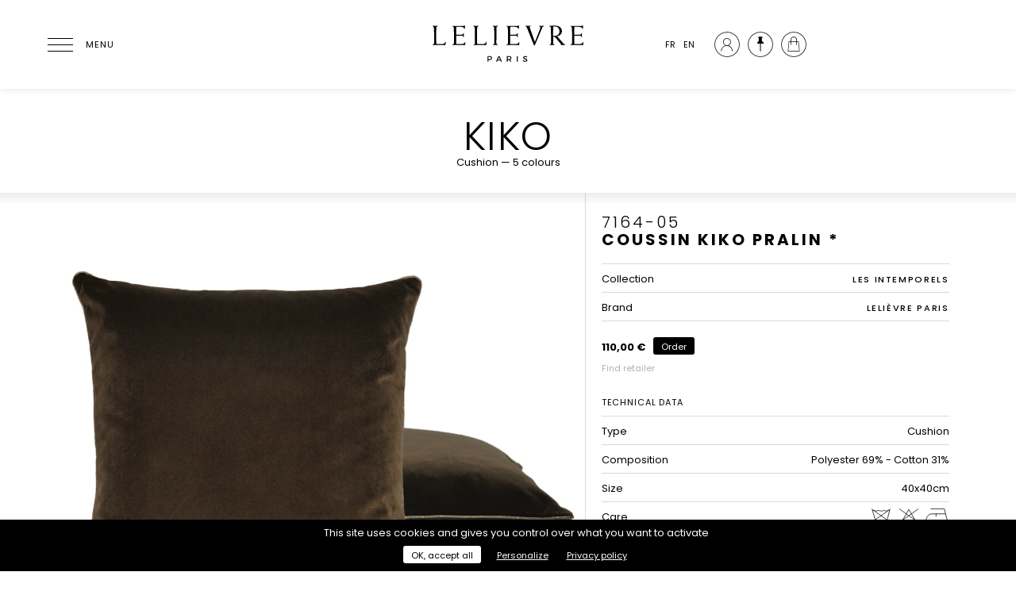

--- FILE ---
content_type: text/html; charset=UTF-8
request_url: https://lelievreparis.com/en/catalogue/7164/05
body_size: 9237
content:
<!doctype html>
<html lang="en">

<head>
    <meta charset="UTF-8">
    <meta name="viewport" content="width=device-width, initial-scale=1.0, user-scalable=no">
    <meta name="csrf-token" content="cydepEcGfbcJJrHlXKJr67Rsvc9v1YeiASFK7cLX" />

    <meta name="description" content="Lelièvre Paris is a French upholstery, wallpaper, wall coverings, rugs and high-end furniture editor since 1914." />

    <meta property="og:title" content="Lelièvre | KIKO - 7164" />
    <meta property="og:type" content="website" />
    <meta property="og:url" content="https://lelievreparis.com/en/catalogue/7164/05" />
    <meta property="og:image" content="" />

    <meta name="twitter:card" content="summary_large_image">
    <meta name="twitter:title" content="Lelièvre | KIKO - 7164">
    <meta name="twitter:description" content="Lelièvre Paris is a French upholstery, wallpaper, wall coverings, rugs and high-end furniture editor since 1914.">
    <meta name="twitter:image" content="">

    <title>Lelièvre | KIKO - 7164</title>

    <link rel="canonical" href="https://lelievreparis.com/en/catalogue/7164/05">

    <link href="https://fonts.googleapis.com/css?family=Poppins:300,400,500,700" rel="stylesheet">
    <link rel="stylesheet" href="/css/front.css">
    <link rel="icon" href="https://lelievreparis.com/img/favicon.png" type="image/x-icon">

    
    
    <meta name="p:domain_verify" content="9933b76778f25a37353ff980d75d4f01" />

    
            <noscript>
            <img height="1" width="1"
                src="https://www.facebook.com/tr?id=839457883530221&ev=PageView&noscript=1" />
        </noscript>
    
    
        <script>
        var _paq = window._paq = window._paq || [];
        /* tracker methods like "setCustomDimension" should be called before "trackPageView" */
        _paq.push(['trackPageView']);
        _paq.push(['enableLinkTracking']);
        (function() {
            var u = "//matomo.lelievreparis.com/";
            _paq.push(['setTrackerUrl', u + 'matomo.php']);
            _paq.push(['setSiteId', '1']);
            var d = document,
                g = d.createElement('script'),
                s = d.getElementsByTagName('script')[0];
            g.async = true;
            g.src = u + 'matomo.js';
            s.parentNode.insertBefore(g, s);
        })();
    </script>
    </head>

<body class="">
    <header class="site-header">
    <div class="container row site-header-wrapper">
        <div class="site-header-item site-header-item-start">
            <button id="menu-icon" aria-label="Ouvrir le menu">
                <span></span>
                <span></span>
                <span></span>
                <span></span>
                <div class="menu-icon-label">Menu</div>
            </button>
        </div>

        <div class="site-header-item site-header-item-center">
            <a href="https://lelievreparis.com/en">
                <span class="sr-only">Lelièvre Paris</span>

                <svg class="site-header-logo" fill="#13100d" xmlns="http://www.w3.org/2000/svg" viewBox="0 0 400 120" aria-hidden="true" focusable="false">
    <path
        d="M159.7,96.2c0,3.2-2.1,5.1-5.7,5.1h-3.3v4.3h-2.4V91.3h5.7C157.6,91.3,159.7,93.1,159.7,96.2z M157.4,96.3c0-1.9-1.3-2.8-3.5-2.8h-3.2v5.7h3.2C156.1,99.2,157.4,98.2,157.4,96.3z" />
    <path
        d="M180.8,102.4h-7.3l-1.4,3.3h-2.5l6.4-14.4h2.5l6.3,14.4h-2.6L180.8,102.4z M179.9,100.3l-2.7-6.4l-2.7,6.4H179.9z" />
    <path
        d="M206.1,105.7l-2.6-4.4c-0.2,0-0.4,0-0.7,0h-3.4v4.3H197V91.3h5.8c3.7,0,5.8,1.8,5.8,4.9c0,2.3-1.1,3.9-3,4.7l3.2,4.8H206.1z M202.8,99.2c2.2,0,3.5-0.9,3.5-2.9c0-1.9-1.3-2.8-3.5-2.8h-3.4v5.7H202.8z" />
    <path d="M224.6,91.3v14.4h-2.4V91.3H224.6z" />
    <path
        d="M243.2,93.5c-1.4,0-2.3,0.5-2.3,1.5c0,3.1,7.8,1.5,7.8,6.6c0,2.6-2.3,4.2-5.4,4.2c-2.3,0-4.4-0.9-5.9-2.3l1-2.1c1.5,1.4,3.3,2.1,4.9,2.1c1.7,0,2.7-0.6,2.7-1.7c0-3.2-7.8-1.4-7.8-6.5c0-2.5,2.1-4,5.2-4c1.9,0,3.7,0.6,5,1.5l-1,2.1C245.9,93.9,244.3,93.5,243.2,93.5z" />
    <path
        d="M13.8,40.9c0-23.4-0.3-24-4-24.6v-1.3c2.5,0,4.6,0.3,6.7,0.3c2.4,0,4.5-0.3,6.2-0.3v1.3c-2.4,0-3.3,2-3.3,4.2c0,3.3-0.4,14-0.4,20.4c0,6.7,0.4,14.8,0.4,20.2h13.8c5.3,0,7.5-1.9,9.3-5.7l1.1,0.3l-1.7,8.4c-2.4-0.6-10.6-0.6-15.8-0.6c-5.2,0-10.4,0.3-15.6,0.3v-1.3c2.4,0,3.3-2,3.3-4.2V40.9z" />
    <path
        d="M91.3,22.7H90c-0.7-3.1-3.3-5-9.1-5H70c-0.4,3.1-0.6,8.7-0.6,12.8v7h12.2c3.9,0,5.2-0.9,6-3.6h1.3c-0.1,1.5-0.2,3.1-0.2,4.7c0,1.6,0.1,3.2,0.2,4.7h-1.3c-0.8-2.6-2.1-3.5-6-3.5H69.4v21.1h14.5c4.5,0,6.4-2,7.7-4.8l1.1,0.2l-1,7.6c-2.4-0.5-4.8-0.6-9.3-0.6H59.9v-1c2.9-0.1,3.9-1.1,3.9-4.2V38.9c0-21.6-0.3-22.2-3.9-22.3v-1.3h27.8c1.5,0,2-0.4,2.3-1.1h1.3V22.7z" />
    <path
        d="M116.7,40.9c0-23.4-0.3-24-4-24.6v-1.3c2.5,0,4.6,0.3,6.7,0.3c2.4,0,4.5-0.3,6.2-0.3v1.3c-2.4,0-3.3,2-3.3,4.2c0,3.3-0.4,14-0.4,20.4c0,6.7,0.4,14.8,0.4,20.2h13.8c5.3,0,7.5-1.9,9.3-5.7l1.1,0.3l-1.7,8.4c-2.4-0.6-10.6-0.6-15.8-0.6c-5.2,0-10.4,0.3-15.6,0.3v-1.3c2.4,0,3.3-2,3.3-4.2V40.9z" />
    <path
        d="M174.5,16.3c-2.7,0-3.5,2-3.5,4.2l-0.3,37.8c0,2.2,1.1,4.2,3.2,4.2v1.3c-1.5,0-3.6-0.3-5.9-0.3c-2.1,0-4.2,0.3-5.6,0.3v-1.3c2,0,3.1-2,3.1-4.2l-0.3-37.8c0-2.2-0.8-4.2-3.5-4.2v-1.3c2.2,0,4.3,0.3,6.4,0.3c2.4,0,4.5-0.3,6.6-0.3V16.3z" />
    <path
        d="M227.3,22.7h-1.3c-0.7-3.1-3.3-5-9.1-5H206c-0.4,3.1-0.6,8.7-0.6,12.8v7h12.2c3.9,0,5.2-0.9,6-3.6h1.3c-0.1,1.5-0.2,3.1-0.2,4.7c0,1.6,0.1,3.2,0.2,4.7h-1.3c-0.8-2.6-2.1-3.5-6-3.5h-12.2v21.1H220c4.5,0,6.4-2,7.7-4.8l1.1,0.2l-1,7.6c-2.4-0.5-4.8-0.6-9.3-0.6H196v-1c2.9-0.1,3.9-1.1,3.9-4.2V38.9c0-21.6-0.3-22.2-3.9-22.3v-1.3h27.8c1.5,0,2-0.4,2.3-1.1h1.3V22.7z" />
    <path
        d="M265.5,64.6l-18-45c-1.1-2.8-1.5-3-3.5-3.3v-1.3c2.2,0,4.3,0.3,6.5,0.3c2.2,0,4.3-0.3,6.5-0.3v1.3c-0.7,0.1-2.6,0.6-2.6,1.3c0,0.4,0.2,1.2,0.8,2.8l12.5,35.4L280.4,24c0.8-2,0.9-4.2,0.9-4.6c0-2.2-0.6-2.7-3-3.1l0-1.3c2,0,4,0.3,6.1,0.3c2,0,4-0.3,6.1-0.3v1.3c-2.4,0.3-3.2,1.3-4.3,3.9l-18.8,44.4H265.5z" />
    <path
        d="M308.3,39.4c0-6.3-0.3-12.6-0.3-17.7c0-3.6-0.8-5.4-3.8-5.4v-1.3c3.4,0,9.4-0.4,13.1-0.4c9.6,0,18.6,3.6,18.6,14.4c0,6.5-5.8,11.1-11.8,12.6l15.4,17.9c1.5,1.7,2.7,2.3,4.4,2.9v1.3c-1.8,0-3.6-0.3-5.4-0.3c-1.8,0-3.6,0.3-5.4,0.3v-1.3c0.2-0.1,0.6-0.3,0.6-0.5c0-0.2-0.3-0.8-0.6-1.1L321,46.4c-1.7-2-3.8-3.6-7.2-4v15.9c0,2.2,0.9,4.2,3.3,4.2v1.3c-1.7,0-3.8-0.3-6.2-0.3c-2.1,0-4.2,0.3-5.9,0.3v-1.3c2.4,0,3.3-2,3.3-4.2V39.4z M313.8,40.2c0.8,0.1,2,0.4,3.2,0.4c7.7,0,12.7-4.6,12.7-11.7c0-6.8-4.3-12.2-12.3-12.2c-2.8,0-3.4,0.1-3.4,2.4c0,3.2-0.3,7-0.3,10V40.2z" />
    <path
        d="M388.8,22.7h-1.3c-0.7-3.1-3.3-5-9.1-5h-10.9c-0.4,3.1-0.6,8.7-0.6,12.8v7h12.2c3.9,0,5.2-0.9,6-3.6h1.3c-0.1,1.5-0.2,3.1-0.2,4.7c0,1.6,0.1,3.2,0.2,4.7h-1.3c-0.8-2.6-2.1-3.5-6-3.5h-12.2v21.1h14.5c4.5,0,6.4-2,7.7-4.8l1.1,0.2l-1,7.6c-2.4-0.5-4.8-0.6-9.3-0.6h-22.5v-1c2.9-0.1,3.9-1.1,3.9-4.2V38.9c0-21.6-0.3-22.2-3.9-22.3v-1.3h27.8c1.5,0,2-0.4,2.3-1.1h1.3V22.7z" />
</svg>
            </a>
        </div>

        <div class="site-header-item site-header-item-end">
            <ul class="site-header-language-switcher">
            <li class="">
            <a rel="alternate" hreflang="fr"
                href="https://lelievreparis.com/catalogue/7164/05">FR</a>
        </li>
            <li class="active">
            <a rel="alternate" hreflang="en"
                href="https://lelievreparis.com/en/catalogue/7164/05">EN</a>
        </li>
    </ul>

<ul class="site-header-user-menu">
    <li class="site-header-user-menu-item ">
                                    <a href="https://lelievreparis.com/en/account">
                    <span class="icon icon-account"></span>
                    <span class="site-header-user-menu-item-label">My account</span>
                </a>
                        </li>

    <li class="site-header-user-menu-item ">
        <a href="https://lelievreparis.com/en/selection">
            <span class="icon icon-selection"></span>
            <span class="site-header-user-menu-item-label">Selection</span>
        </a>
    </li>

    <li class="site-header-user-menu-item ">
        <a href="https://lelievreparis.com/en/cart">
            <span class="icon icon-cart">
                <span id="cart-size"
                    class="notification hidden">0</span>
            </span>
            <span class="site-header-user-menu-item-label">Cart</span>
        </a>
    </li>
</ul>
        </div>
    </div>
</header>

    <nav id="main-menu" class="main-menu" role="navigation">
    <div class="main-menu-background"></div>

    <div class="main-menu-list main-menu-level-1" data-level="1">
        <button class="main-menu-close" aria-label="Fermer le menu">
            <span></span>
            <span></span>
        </button>

        <ul>
            <li class="main-menu-item has-children ">
                <button class="main-menu-item-element">Brands</button>

                <div class="main-menu-list main-menu-level-2" data-level="2">
                    <button class="main-menu-close-child" aria-label="Retour">
                        <span></span>
                        <span></span>
                    </button>

                    <ul>
                                                                                    <li class="main-menu-item ">
                                    <a class="main-menu-item-element" href="https://lelievreparis.com/en/marques/lelievre-paris">Lelièvre Paris</a>
                                </li>
                                                                                                                <li class="main-menu-item ">
                                    <a class="main-menu-item-element" href="https://lelievreparis.com/en/marques/quenin">Quenin</a>
                                </li>
                                                                                                                <li class="main-menu-item has-children ">
                                    <button class="main-menu-item-element">Tassinari & Chatel</button>

                                    <div class="main-menu-list main-menu-level-3" data-level="3">
                                        <button class="main-menu-close-child" aria-label="Retour">
                                            <span></span>
                                            <span></span>
                                        </button>

                                        <ul>
                                                                                            <li class="main-menu-item ">
                                                    <a class="main-menu-item-element" href="https://lelievreparis.com/en/marques/tassinari-et-chatel/collections">Collections</a>
                                                </li>
                                                                                            <li class="main-menu-item ">
                                                    <a class="main-menu-item-element" href="https://lelievreparis.com/en/marques/tassinari-et-chatel/histoire">History</a>
                                                </li>
                                                                                    </ul>
                                    </div>
                                </li>
                                                                        </ul>
                </div>
            </li>

            <li
                class="main-menu-item has-children ">
                <button class="main-menu-item-element">Collections</button>

                <div class="main-menu-list main-menu-level-2" data-level="2">
                    <button class="main-menu-close-child" aria-label="Retour">
                        <span></span>
                        <span></span>
                    </button>

                    <ul>
                                                                                    <li class="main-menu-item">
                                    
                                    <a class="main-menu-item-element" href="https://lelievreparis.com/en/collections">New collections</a>
                                </li>
                                                                                                                <li class="main-menu-item has-children ">
                                    <button class="main-menu-item-element">Fabrics</button>

                                    <div class="main-menu-list main-menu-level-3" data-level="3">
                                        <button class="main-menu-close-child" aria-label="Retour">
                                            <span></span>
                                            <span></span>
                                        </button>

                                        <ul>
                                                                                            <li
                                                    class="main-menu-item ">
                                                    <a class="main-menu-item-element" href="https://lelievreparis.com/en/collections/fabrics/lelievre-paris">
                                                        Lelièvre Paris
                                                    </a>
                                                </li>
                                                                                            <li
                                                    class="main-menu-item ">
                                                    <a class="main-menu-item-element" href="https://lelievreparis.com/en/collections/fabrics/quenin">
                                                        Quenin
                                                    </a>
                                                </li>
                                                                                            <li
                                                    class="main-menu-item ">
                                                    <a class="main-menu-item-element" href="https://lelievreparis.com/en/collections/fabrics/tassinari-et-chatel">
                                                        Tassinari &amp; Chatel
                                                    </a>
                                                </li>
                                                                                            <li
                                                    class="main-menu-item ">
                                                    <a class="main-menu-item-element" href="https://lelievreparis.com/en/collections/fabrics/jean-paul-gaultier">
                                                        Jean-Paul Gaultier
                                                    </a>
                                                </li>
                                                                                            <li
                                                    class="main-menu-item ">
                                                    <a class="main-menu-item-element" href="https://lelievreparis.com/en/collections/fabrics/contract">
                                                        Contract
                                                    </a>
                                                </li>
                                                                                    </ul>
                                    </div>
                                </li>
                                                                                                                <li class="main-menu-item has-children ">
                                    <button class="main-menu-item-element">Wallpapers</button>

                                    <div class="main-menu-list main-menu-level-3" data-level="3">
                                        <button class="main-menu-close-child" aria-label="Retour">
                                            <span></span>
                                            <span></span>
                                        </button>

                                        <ul>
                                                                                            <li
                                                    class="main-menu-item ">
                                                    <a class="main-menu-item-element" href="https://lelievreparis.com/en/collections/wallpapers/lelievre-paris">
                                                        Lelièvre Paris
                                                    </a>
                                                </li>
                                                                                            <li
                                                    class="main-menu-item ">
                                                    <a class="main-menu-item-element" href="https://lelievreparis.com/en/collections/wallpapers/quenin">
                                                        Quenin
                                                    </a>
                                                </li>
                                                                                            <li
                                                    class="main-menu-item ">
                                                    <a class="main-menu-item-element" href="https://lelievreparis.com/en/collections/wallpapers/jean-paul-gaultier">
                                                        Jean-Paul Gaultier
                                                    </a>
                                                </li>
                                                                                    </ul>
                                    </div>
                                </li>
                                                                                                                <li class="main-menu-item has-children ">
                                    <button class="main-menu-item-element">Rugs</button>

                                    <div class="main-menu-list main-menu-level-3" data-level="3">
                                        <button class="main-menu-close-child" aria-label="Retour">
                                            <span></span>
                                            <span></span>
                                        </button>

                                        <ul>
                                                                                            <li
                                                    class="main-menu-item ">
                                                    <a class="main-menu-item-element" href="https://lelievreparis.com/en/collections/rugs/savoir-faire">
                                                        Savoir-faire
                                                    </a>
                                                </li>
                                                                                            <li
                                                    class="main-menu-item ">
                                                    <a class="main-menu-item-element" href="https://lelievreparis.com/en/collections/rugs/collections">
                                                        Designers &amp; Collaborations
                                                    </a>
                                                </li>
                                                                                    </ul>
                                    </div>
                                </li>
                                                                                                                <li class="main-menu-item">
                                    
                                    <a class="main-menu-item-element" href="https://lelievreparis.com/en/collection/mobilier">Furniture</a>
                                </li>
                                                                                                                <li class="main-menu-item">
                                    
                                    <a class="main-menu-item-element" href="https://lelievreparis.com/en/collections/accessories">Accessories</a>
                                </li>
                                                                        </ul>
                </div>
            </li>

            <li class="main-menu-item ">
                <a class="main-menu-item-element" href="https://lelievreparis.com/en/catalogue">Product search</a>
            </li>

            <li class="main-menu-item ">
                <a class="main-menu-item-element" href="https://lelievreparis.com/en/contract">Contract</a>
            </li>

            <li class="main-menu-item has-children ">
                <button class="main-menu-item-element">Custom order</button>

                <div class="main-menu-list main-menu-level-2" data-level="2">
                    <button class="main-menu-close-child" aria-label="Retour">
                        <span></span>
                        <span></span>
                    </button>

                    <ul>
                                                    <li class="main-menu-item ">
                                <a class="main-menu-item-element" href="https://lelievreparis.com/en/sur-mesure/fabrications-speciales">Custom orders</a>
                            </li>
                                                    <li class="main-menu-item ">
                                <a class="main-menu-item-element" href="https://lelievreparis.com/en/sur-mesure/traitements-spectifiques">Special treatment</a>
                            </li>
                                            </ul>
                </div>
            </li>

            <li class="main-menu-item has-children ">
                <button class="main-menu-item-element">La Maison</button>

                <div class="main-menu-list main-menu-level-2" data-level="2">
                    <button class="main-menu-close-child" aria-label="Retour">
                        <span></span>
                        <span></span>
                    </button>

                    <ul>
                                                    <li class="main-menu-item ">
                                <a class="main-menu-item-element" href="https://lelievreparis.com/en/la-maison/histoire">History</a>
                            </li>
                                                    <li class="main-menu-item ">
                                <a class="main-menu-item-element" href="https://lelievreparis.com/en/la-maison/savoir-faire">Know-how</a>
                            </li>
                                                    <li class="main-menu-item ">
                                <a class="main-menu-item-element" href="https://lelievreparis.com/en/la-maison/nos-engagements">Our engagements</a>
                            </li>
                                            </ul>
                </div>
            </li>

            <li class="line"> </li>

            <li class="sub main-menu-item ">
                <a class="main-menu-item-element main-menu-item-element-little" href="https://lelievreparis.com/en/la-maison/realisations">Projects</a>
            </li>

                <li class="sub main-menu-item ">
                    <a class="main-menu-item-element main-menu-item-element-little" href="https://lelievreparis.com/en/actualites">Latest news</a>
                </li>

                <li class="main-menu-item ">
                    <a class="main-menu-item-element main-menu-item-element-little" href="https://lelievreparis.com/en/presse">Press</a>
                </li>

                <li class="main-menu-item ">
                    <a class="main-menu-item-element main-menu-item-element-little" href="https://lelievreparis.com/en/catalogues">Catalogues</a>
                </li>

                <li class="main-menu-item ">
                 <a class="main-menu-item-element main-menu-item-element-little" href="https://lelievreparis.com/en/points-de-vente">Find us</a>
                </li>
            </ul>


        <div class="main-menu-end">
            <ul class="main-menu-language-switcher">
            <li class="">
            <a rel="alternate" hreflang="fr"
                href="https://lelievreparis.com/catalogue/7164/05">FR</a>
        </li>
            <li class="active">
            <a rel="alternate" hreflang="en"
                href="https://lelievreparis.com/en/catalogue/7164/05">EN</a>
        </li>
    </ul>

<ul class="main-menu-user-menu">
    <li class="main-menu-user-menu-item ">
                                    <a href="https://lelievreparis.com/en/account">
                    <span class="icon icon-account"></span>
                    <span class="main-menu-user-menu-item-label">My account</span>
                </a>
                        </li>

    <li class="main-menu-user-menu-item ">
        <a href="https://lelievreparis.com/en/selection">
            <span class="icon icon-selection"></span>
            <span class="main-menu-user-menu-item-label">Selection</span>
        </a>
    </li>

    <li class="main-menu-user-menu-item ">
        <a href="https://lelievreparis.com/en/cart">
            <span class="icon icon-cart">
                <span id="cart-size"
                    class="notification hidden">0</span>
            </span>
            <span class="main-menu-user-menu-item-label">Cart</span>
        </a>
    </li>
</ul>
        </div>
    </div>
</nav>

    <div id="main">
            <div id="product-single">
        
        <div id="product-title" class="title-header">
            <div class="row container">
                <div class="col-12 align-center">
                    <div class="wrapper row vertical-align-bottom">
                        <div class="side align-left float-left">
                                                    </div>

                        <div class="middle float-left">
                            
                            <h1>
                                                                KIKO
                            </h1>

                            <p class="product-info">
                                Cushion —
                                5 colours
                            </p>
                        </div>
                    </div>
                </div>
            </div>
        </div>

        
                    <section id="product-info" class="end-product ">
    <div class="row container">
        <div class="flex">
                            <div class="col-7 lg-12 product-image" style="background-image: url(https://lelievreparis.com/uploads/references/7164_05.jpg);"></div>
            
            <div class="col-5 lg-12 panel">
                <p class="color-ref">7164-05</p>
                <h2>COUSSIN KIKO PRALIN *</h2>

                <table class="product-brand">
                                            <tr>
                            <th>Collection</th>

                                                            <td>LES INTEMPORELS</td>
                                                    </tr>
                    
                                            <tr>
                            <th>Brand</th>
                            <td>Lelièvre Paris </td>
                        </tr>
                                    </table>

                                                            <div class="product-price">
                            
                            110,00 €
                        </div>
                    
                                            <div id="add-to-cart" class="button" data-product="7164"
                            data-color="05">Order</div>
                    
                    <div id="find-reseller">
                        <a class="small" href="https://lelievreparis.com/en/points-de-vente">
                            Find retailer                        </a>
                    </div>
                
                <h3>Technical data</h3>

                <table>
                                            <tr>
                            <th>Type</th>
                            <td>Cushion</td>
                        </tr>
                    
                                            <tr>
                            <th>Composition</th>
                            <td>Polyester  69% - Cotton  31%</td>
                        </tr>
                    
                                            <tr>
                            <th>Size</th>
                            <td>40x40cm</td>
                        </tr>
                    
                    
                    
                    <tr>
                    <th>Care</th>
        
        <td class="icons-maintenance">
                            <div class="icons-maintenance-item">
                    <img src="https://lelievreparis.com/img/icons/washing_interdit.svg" width="32" height="32"
                        title="Do not wash" aria-describedby="tooltip-washing_interdit" />

                                            <p id="tooltip-washing_interdit" class="tooltip" role="tooltip">
                            Do not wash
                        </p>
                                    </div>
                            <div class="icons-maintenance-item">
                    <img src="https://lelievreparis.com/img/icons/chlore_interdit.svg" width="32" height="32"
                        title="Do not bleach" aria-describedby="tooltip-chlore_interdit" />

                                            <p id="tooltip-chlore_interdit" class="tooltip" role="tooltip">
                            Do not bleach
                        </p>
                                    </div>
                            <div class="icons-maintenance-item">
                    <img src="https://lelievreparis.com/img/icons/iron_fer1.svg" width="32" height="32"
                        title="Low temperature ironing (keep away from any water)" aria-describedby="tooltip-iron_fer1" />

                                            <p id="tooltip-iron_fer1" class="tooltip" role="tooltip">
                            Low temperature ironing (keep away from any water)
                        </p>
                                    </div>
                    </td>
    </tr>
                    
                    
                                            <tr>
                            <th>Weight</th>
                            <td>600 g</td>
                        </tr>
                    
                    
                    <tr>
                        <td class="align-left" colspan="2">
                            <a href="https://lelievreparis.com/en/catalogue/7164/05/download"
                                class="button" download="Lelièvre Paris_7164-05.pdf">
                                Download product sheet                            </a>
                        </td>
                                            </tr>
                </table>

                                    <div class="will-be-removed">
                        <strong>* Available while stock last</strong>
                    </div>
                
                <!-- Stock -->
                <h3>Stock</h3>

                <table class="report">
                    <tr>
                                                    <th>Available</th>
                            <td>
                                                                    Only 4 items left                                                            </td>
                                            </tr>
                </table>
            </div>
        </div>
    </div>
</section>
        
        
        <section id="product-colors" class="container">
            <div class="row">
                <div class="col-12">
                    <h2>The 5 colours</h2>
                </div>
            </div>

            <div class="row">
                                    <div
                        class="color color-zoom col-2 s-4 xs-2 end-product m-3">
                        <div class="color-item" role="button" data-libpc="COUSSIN KIKO CHARBON"
                            data-ref="7164-02" data-src="uploads/references/7164_02.jpg"
                            data-url=https://lelievreparis.com/en/catalogue/7164/02>
                            <div class="color-image" style="background-image: url(https://lelievreparis.com/uploads/references/7164_02.jpg)">
                                <i class="icon-search color-zoom-icon"></i>
                            </div>
                            <div class="color-ref">7164-02</div>
                            <div class="color-name">COUSSIN KIKO CHARBON *</div>
                        </div>
                    </div>
                                    <div
                        class="color color-zoom col-2 s-4 xs-2 end-product m-3">
                        <div class="color-item" role="button" data-libpc="COUSSIN KIKO POLLEN"
                            data-ref="7164-04" data-src="uploads/references/7164_04.jpg"
                            data-url=https://lelievreparis.com/en/catalogue/7164/04>
                            <div class="color-image" style="background-image: url(https://lelievreparis.com/uploads/references/7164_04.jpg)">
                                <i class="icon-search color-zoom-icon"></i>
                            </div>
                            <div class="color-ref">7164-04</div>
                            <div class="color-name">COUSSIN KIKO POLLEN *</div>
                        </div>
                    </div>
                                    <div
                        class="color color-zoom col-2 s-4 xs-2 end-product m-3">
                        <div class="color-item" role="button" data-libpc="COUSSIN KIKO PRALIN"
                            data-ref="7164-05" data-src="uploads/references/7164_05.jpg"
                            data-url=https://lelievreparis.com/en/catalogue/7164/05>
                            <div class="color-image" style="background-image: url(https://lelievreparis.com/uploads/references/7164_05.jpg)">
                                <i class="icon-search color-zoom-icon"></i>
                            </div>
                            <div class="color-ref">7164-05</div>
                            <div class="color-name">COUSSIN KIKO PRALIN *</div>
                        </div>
                    </div>
                                    <div
                        class="color color-zoom col-2 s-4 xs-2 end-product m-3">
                        <div class="color-item" role="button" data-libpc="COUSSIN KIKO PAVOT"
                            data-ref="7164-06" data-src="uploads/references/7164_06.jpg"
                            data-url=https://lelievreparis.com/en/catalogue/7164/06>
                            <div class="color-image" style="background-image: url(https://lelievreparis.com/uploads/references/7164_06.jpg)">
                                <i class="icon-search color-zoom-icon"></i>
                            </div>
                            <div class="color-ref">7164-06</div>
                            <div class="color-name">COUSSIN KIKO PAVOT *</div>
                        </div>
                    </div>
                                    <div
                        class="color color-zoom col-2 s-4 xs-2 end-product m-3">
                        <div class="color-item" role="button" data-libpc="COUSSIN KIKO BRUGNON"
                            data-ref="7164-08" data-src="uploads/references/7164_08.jpg"
                            data-url=https://lelievreparis.com/en/catalogue/7164/08>
                            <div class="color-image" style="background-image: url(https://lelievreparis.com/uploads/references/7164_08.jpg)">
                                <i class="icon-search color-zoom-icon"></i>
                            </div>
                            <div class="color-ref">7164-08</div>
                            <div class="color-name">COUSSIN KIKO BRUGNON *</div>
                        </div>
                    </div>
                            </div>

                    </section>

        
        
        
                    <section id="related" class="row">
                <div class="container">
                                            <div class="col-12">
                            <h2>Fabrics</h2>
                        </div>

                        <section class="row">
                                                                                                <div class="color col-4 m-6 s-4 xs-2  chg-media">
    <a href="https://lelievreparis.com/en/catalogue/383/44">
                <div class="color-main" style="background-image: url(https://lelievreparis.com/uploads/references/0383_44_z.jpg)"></div>
        <div class="color-second" style="background-image: url(https://lelievreparis.com/uploads/references/0383_44.jpg)"></div>
        <div class="color-ref big-text">0383-44</div>
        <div class="color-name big-text">COSMOS - PRALIN</div>
    </a>
</div>
                                                                                    </section>
                                    </div>
            </section>
        
        
                            <section id="product-colors" class="product-colors container">
                <div class="row">
                    <div class="col-12">
                        <h2>You may also like</h2>
                    </div>
                </div>
            <div class="row">
                                                        <div
                        class="color color-zoom col-2 s-5 xs-2  m-3">
                        <div class="color-item" role="button" data-libpc="COUSSIN KIKO CHARBON"
                             data-ref="7164-02" data-src="uploads/references/7164_02.jpg"
                             data-url=https://lelievreparis.com/en/catalogue/7164/02>
                            <div class="color-image" style="background-image: url(https://lelievreparis.com/uploads/references/7164_02.jpg)">
                                <i class="icon-search color-zoom-icon"></i>
                            </div>
                            <div class="color-ref">7164-02</div>
                            <div class="color-name">COUSSIN KIKO CHARBON *</div>
                        </div>
                    </div>
                                                        <div
                        class="color color-zoom col-2 s-5 xs-2  m-3">
                        <div class="color-item" role="button" data-libpc="RONDIN TUBE LONG NUIT"
                             data-ref="7309-01" data-src="uploads/references/7309_01_n.jpg"
                             data-url=https://lelievreparis.com/en/catalogue/7309/01>
                            <div class="color-image" style="background-image: url(https://lelievreparis.com/uploads/references/7309_01_n.jpg)">
                                <i class="icon-search color-zoom-icon"></i>
                            </div>
                            <div class="color-ref">7309-01</div>
                            <div class="color-name">RONDIN TUBE LONG NUIT</div>
                        </div>
                    </div>
                                                        <div
                        class="color color-zoom col-2 s-5 xs-2  m-3">
                        <div class="color-item" role="button" data-libpc="COUSSIN GALAPAGOS BORDEAUX"
                             data-ref="6792-01" data-src="uploads/references/6792_01.jpg"
                             data-url=https://lelievreparis.com/en/catalogue/6792/01>
                            <div class="color-image" style="background-image: url(https://lelievreparis.com/uploads/references/6792_01.jpg)">
                                <i class="icon-search color-zoom-icon"></i>
                            </div>
                            <div class="color-ref">6792-01</div>
                            <div class="color-name">COUSSIN GALAPAGOS BORDEAUX *</div>
                        </div>
                    </div>
                                                        <div
                        class="color color-zoom col-2 s-5 xs-2  m-3">
                        <div class="color-item" role="button" data-libpc="COUSSIN GALAPAGOS ABRICOT"
                             data-ref="6792-02" data-src="uploads/references/6792_02.jpg"
                             data-url=https://lelievreparis.com/en/catalogue/6792/02>
                            <div class="color-image" style="background-image: url(https://lelievreparis.com/uploads/references/6792_02.jpg)">
                                <i class="icon-search color-zoom-icon"></i>
                            </div>
                            <div class="color-ref">6792-02</div>
                            <div class="color-name">COUSSIN GALAPAGOS ABRICOT *</div>
                        </div>
                    </div>
                                                        <div
                        class="color color-zoom col-2 s-5 xs-2  m-3">
                        <div class="color-item" role="button" data-libpc="COUSSIN KIKO POLLEN"
                             data-ref="7164-04" data-src="uploads/references/7164_04.jpg"
                             data-url=https://lelievreparis.com/en/catalogue/7164/04>
                            <div class="color-image" style="background-image: url(https://lelievreparis.com/uploads/references/7164_04.jpg)">
                                <i class="icon-search color-zoom-icon"></i>
                            </div>
                            <div class="color-ref">7164-04</div>
                            <div class="color-name">COUSSIN KIKO POLLEN *</div>
                        </div>
                    </div>
                                                        <div
                        class="color color-zoom col-2 s-5 xs-2  m-3">
                        <div class="color-item" role="button" data-libpc="TAPIS CORDAGE FICELLE"
                             data-ref="6622-01" data-src="uploads/references/6622_01_n.jpg"
                             data-url=https://lelievreparis.com/en/catalogue/6622/01>
                            <div class="color-image" style="background-image: url(https://lelievreparis.com/uploads/references/6622_01_n.jpg)">
                                <i class="icon-search color-zoom-icon"></i>
                            </div>
                            <div class="color-ref">6622-01</div>
                            <div class="color-name">TAPIS CORDAGE FICELLE</div>
                        </div>
                    </div>
                                                        <div
                        class="color color-zoom col-2 s-5 xs-2  m-3">
                        <div class="color-item" role="button" data-libpc="TAPIS TRESSAGE CAMEL"
                             data-ref="6602-01" data-src="uploads/references/6602_01_n.jpg"
                             data-url=https://lelievreparis.com/en/catalogue/6602/01>
                            <div class="color-image" style="background-image: url(https://lelievreparis.com/uploads/references/6602_01_n.jpg)">
                                <i class="icon-search color-zoom-icon"></i>
                            </div>
                            <div class="color-ref">6602-01</div>
                            <div class="color-name">TAPIS TRESSAGE CAMEL</div>
                        </div>
                    </div>
                                                        <div
                        class="color color-zoom col-2 s-5 xs-2  m-3">
                        <div class="color-item" role="button" data-libpc="RONDIN TUBE COURT GALET"
                             data-ref="7308-01" data-src="uploads/references/7308_01_n.jpg"
                             data-url=https://lelievreparis.com/en/catalogue/7308/01>
                            <div class="color-image" style="background-image: url(https://lelievreparis.com/uploads/references/7308_01_n.jpg)">
                                <i class="icon-search color-zoom-icon"></i>
                            </div>
                            <div class="color-ref">7308-01</div>
                            <div class="color-name">RONDIN TUBE COURT GALET</div>
                        </div>
                    </div>
                                                        <div
                        class="color color-zoom col-2 s-5 xs-2  m-3">
                        <div class="color-item" role="button" data-libpc="RONDIN TUBE COURT NAUTILUS"
                             data-ref="7308-02" data-src="uploads/references/7308_02_n.jpg"
                             data-url=https://lelievreparis.com/en/catalogue/7308/02>
                            <div class="color-image" style="background-image: url(https://lelievreparis.com/uploads/references/7308_02_n.jpg)">
                                <i class="icon-search color-zoom-icon"></i>
                            </div>
                            <div class="color-ref">7308-02</div>
                            <div class="color-name">RONDIN TUBE COURT NAUTILUS</div>
                        </div>
                    </div>
                                                        <div
                        class="color color-zoom col-2 s-5 xs-2  m-3">
                        <div class="color-item" role="button" data-libpc="RONDIN TUBE LONG SAPIN"
                             data-ref="7309-02" data-src="uploads/references/7309_02_n.jpg"
                             data-url=https://lelievreparis.com/en/catalogue/7309/02>
                            <div class="color-image" style="background-image: url(https://lelievreparis.com/uploads/references/7309_02_n.jpg)">
                                <i class="icon-search color-zoom-icon"></i>
                            </div>
                            <div class="color-ref">7309-02</div>
                            <div class="color-name">RONDIN TUBE LONG SAPIN</div>
                        </div>
                    </div>
                                                        <div
                        class="color color-zoom col-2 s-5 xs-2  m-3">
                        <div class="color-item" role="button" data-libpc="COUSSIN BIBI COURT CAPUCINE"
                             data-ref="7310-01" data-src="uploads/references/7310_01_n.jpg"
                             data-url=https://lelievreparis.com/en/catalogue/7310/01>
                            <div class="color-image" style="background-image: url(https://lelievreparis.com/uploads/references/7310_01_n.jpg)">
                                <i class="icon-search color-zoom-icon"></i>
                            </div>
                            <div class="color-ref">7310-01</div>
                            <div class="color-name">COUSSIN BIBI COURT CAPUCINE</div>
                        </div>
                    </div>
                                                        <div
                        class="color color-zoom col-2 s-5 xs-2  m-3">
                        <div class="color-item" role="button" data-libpc="COUSSIN BIBI COURT DUNE"
                             data-ref="7310-02" data-src="uploads/references/7310_02_n.jpg"
                             data-url=https://lelievreparis.com/en/catalogue/7310/02>
                            <div class="color-image" style="background-image: url(https://lelievreparis.com/uploads/references/7310_02_n.jpg)">
                                <i class="icon-search color-zoom-icon"></i>
                            </div>
                            <div class="color-ref">7310-02</div>
                            <div class="color-name">COUSSIN BIBI COURT DUNE</div>
                        </div>
                    </div>
                            </div>
            </section>
        

                                    <div id="order-popup" class="popup-container">
    <div class="popup large">
        <h2>Order</h2>

        <div class="close-popup">Close</div>

        <div class="product row">
            <div class="color-image" style="background-image: url(https://lelievreparis.com/uploads/references/7164_05.jpg)"></div>
            <div class="product-info">
                <div class="product-type">Cushion</div>
                <div class="color-ref">7164-05</div>
                <div class="color-name">COUSSIN KIKO PRALIN</div>

                            </div>
        </div>

        <form method="post" class="cart-form ">
            <input type="hidden" name="product_nopat" value="7164" />

            <table class="quantities">
                <tr data-price="110.00">
                    <td><label for="item[piece][quantity]">Quantity</label></td>
                    <td class="align-right">
                        <button type="button" class="quantity-button">-</button>
                        <input id="item[piece][quantity]" class="quantity-input" type="number"
                            name="item[piece][quantity]" min="0"
                            data-max="4" step="1" value="1" placeholder="0"
                            data-old="1" />
                        <input type="hidden" name="item[piece][color_id]"
                            value="3653" />
                        <button type="button" class="quantity-button">+</button>
                    </td>
                    <td width="50" class="align-right">
                        pieces</td>
                </tr>
                                    <tr class="total-row">
                        <td>Price</td>
                        <td colspan="2" class="total-price align-right">
                            <span>110,00</span>&nbsp;€
                        </td>
                    </tr>
                            </table>

            <div class="form-error" data-id="error_max_quantity">
                The requested quantity is higher than stock.            </div>

            <input type="submit" class="add-to-cart" value="Add to cart" />

            <div class="bottom-links row">
                <div class="float-left">
                    <a href="https://lelievreparis.com/en/conditions-generales-de-vente">Show terms and conditions</a>
                </div>
                <div class="float-right">
                    <a class="close-popup">Continue the visit</a>
                </div>
            </div>
        </form>
    </div>
</div>
            
            
                        </div>

        </div>

            <div id="product-color-gallery-popup" class="popup-container">
            <a class="close-popup" role="button" aria-label="Close">
                <i class="icon icon-cross"></i>
            </a>

            <div class="popup-content">
                <div class="product-color-gallery-header"></div>
                <div class="product-color-gallery-carousel"></div>
                <div class="product-color-gallery-footer">
                    <a href="" class="button">View fabric page</a>
                </div>
            </div>
        </div>
    
    <footer class="footer">
    <div class="logo align-center">
        <img src="https://lelievreparis.com/img/logo_lelievre.svg" width="210" height="63" />
    </div>

    <div class="social align-center">
        <div class="row">
            <div class="col-6 s-12">
                <p>Discover the world of Lelièvre Paris on social networks</p>
                <ul>
                    <li>
                        <a href="https://www.instagram.com/lelievreparis/" target="_blank">
                            <div class="sr-only">Instagram</div>
                            <span class="icon-instagram"></span>
                        </a>
                    </li>
                    <li>
                        <a href="https://www.facebook.com/lelievreparis/" target="_blank">
                            <div class="sr-only">Facebook</div>
                            <span class="icon-facebook"></span>
                        </a>
                    </li>
                    <li>
                        <a href="https://fr.pinterest.com/lelievreparis" target="_blank">
                            <div class="sr-only">Pinterest</div>
                            <span class="icon-pinterest"></span>
                        </a>
                    </li>
                    <li>
                        <a href="https://www.youtube.com/channel/UCUXsJ3NpcqMESTJGPZTd-uA" target="_blank">
                            <div class="sr-only">YouTube</div>
                            <span class="icon-youtube"></span>
                        </a>
                    </li>
                    <li>
                        <a href="https://www.linkedin.com/company/lelievre" target="_blank">
                            <div class="sr-only">LinkedIn</div>
                            <span class="icon-linkedin"></span>
                        </a>
                    </li>
                </ul>
            </div>

            <div class="col-6 s-12">
                <form action="https://lelievreparis.com/en/newsletter" class="ajax-form newsletter-form"
                    data-recaptcha-id="newsletter_footer_captcha" data-recaptcha-action="newsletter" method="post">
                    <input type="hidden" name="_token" value="cydepEcGfbcJJrHlXKJr67Rsvc9v1YeiASFK7cLX" autocomplete="off">
                    <div id="newsletter_footer_captcha" class="" style=""></div>


                    <div class="form-group">
                        <label for="footer-newsletter-email">
                            Subscribe to receive news from Lelièvre Paris                        </label>

                        <div class="group-input">
                            <input id="footer-newsletter-email" type="email" name="email" required>

                            <button class="button">
                                Subscribe                            </button>
                        </div>
                    </div>

                    <div style="position: absolute; left: -5000px;" aria-hidden="true">
                        <input type="text" name="url" tabindex="-1" value="">
                    </div>
                </form>
            </div>
        </div>
    </div>

    <div class="links container row">
        <div class="col-3 lg-4 m-6 xs-4 epv-colbert">
            <div class="epv-colbert-logos">
                <img src="https://lelievreparis.com/img/logo_comitecolbert.png" width="120" alt="Comité Colbert" />
                <img src="https://lelievreparis.com/img/logo_epv.svg" width="120" alt="EPV" />
            </div>

            <p>Since 1914, four generations of Lelièvre have passed on their passion for precious fabrics. Maison Lelièvre is faithful to French style and its collections of fabrics, wallpapers, made-to-measure rugs and furniture are an intrinsic part of the world of luxury decor.</p>
        </div>

        <div class="col-3 lg-4 m-6 xs-4">
            <h4>Contact</h4>
            <p>
                Corporate and sales information:<br />
                <a href="mailto:contact@lelievreparis.com">contact@lelievreparis.com</a>
            </p>
            <p>
                For your product search:<br />
                <a href="mailto:showroom@lelievreparis.com">showroom@lelievreparis.com</a>
            </p>

            <h4>Press</h4>
            <p>
                Marie de Cheffontaines<br />
                <a href="mailto:mdecheffontaines@lelievreparis.com">mdecheffontaines@lelievreparis.com</a>
            </p>
        </div>

        <div class="col-3 lg-4 m-6 xs-4">
            <h4>Showroom and head office</h4>
            <p>13, rue du Mail<br />75002 Paris</p>
            <p>
                Phone: +33(0)1 43 16 88 00            </p>
            <p><a href="https://lelievreparis.com/en/points-de-vente#showroom-siege">See opening hours</a></p>

            <h4>Showrooms all over the world</h4>
            <ul>
                <li>Lelièvre UK</li>
                <li>Lelièvre Middle East LLC</li>
                <li>Lelièvre Deutschland</li>
                <li>Lelièvre Italia</li>
            </ul>
            <p><a href="https://lelievreparis.com/en/points-de-vente">Showrooms and stores locator</a></p>
        </div>

        <div class="col-3 lg-4 m-6 xs-4">
            <p>
                <a href="https://lelievreparis.com/en/la-maison/nos-engagements">Our engagements</a><br />
                <a href="https://lelievreparis.com/en/mentions-legales">Terms and conditions</a><br />
                <a href="https://lelievreparis.com/en/conditions-generales-de-vente">Conditions générales de vente</a><br />
                <a href="https://lelievreparis.com/en/politique-de-confidentialite">Privacy policy</a><br />
                <a href="https://lelievreparis.com/en/credits">Credits</a><br />
                <a href="https://lelievreparis.com/en/newsletter">Newsletter</a>
            </p>

            <h4>Partners</h4>
            <p><a href="https://lelievreparis.com/en/partenaires">See all partners</a></p>
        </div>
    </div>
</footer>

    
    <div class="back-to-top">
        <span class="icon-arrow-up"></span>
    </div>

    

    <script src="https://js.stripe.com/v3/"></script>
    <script src="https://lelievreparis.com/js/vendor/tarteaucitron/tarteaucitron.js"></script>

    <script src="/js/manifest.js"></script>
    <script src="/js/vendor.js"></script>
    <script src="/js/common-front.js"></script>

        <script type="text/javascript" src="https://lelievreparis.com/js/product.js"></script>
    <script type="text/javascript" src="https://lelievreparis.com/js/selection.js"></script>

    <script type="text/javascript">
        if (typeof tarteaucitron !== 'undefined') {
            tarteaucitron.init({
                'privacyUrl': '/politique-de-confidentialite',
                'hashtag': '#tarteaucitron',
                'cookieName': 'tarteaucitron',
                'orientation': 'bottom',
                'groupServices': false,
                'showAlertSmall': false,
                'cookieslist': true,
                'closePopup': false,
                'showIcon': false,
                // 'iconSrc': ',
                // 'iconPosition': 'BottomRight',
                'adblocker': false,
                'DenyAllCta': false,
                'AcceptAllCta': true,
                'highPrivacy': true,
                'handleBrowserDNTRequest': false,
                'removeCredit': true,
                'moreInfoLink': true,
                'useExternalCss': true,
                'useExternalJs': false,
                // 'cookieDomain': '.lelievreparis.com',
                'readmoreLink': '/politique-de-confidentialite#cookies',
                'mandatory': true,
            });

            (tarteaucitron.job = tarteaucitron.job || []).push('vimeo');

                            tarteaucitron.user.matomoId = 1;
                tarteaucitron.user.matomoHost = '//matomo.lelievreparis.com/';
                (tarteaucitron.job = tarteaucitron.job || []).push('matomo');
            
                            tarteaucitron.user.facebookpixelId = '839457883530221';
                tarteaucitron.user.facebookpixelMore = function() {
                    /* add here your optionnal facebook pixel function */
                };
                (tarteaucitron.job = tarteaucitron.job || []).push('facebookpixel');
                    }
    </script>

    
            <div id="login-popup" class="popup-container">
    <div class="popup">
        <h2><strong>Login</strong></h2>

        <div class="close-popup">Close</div>

        <form role="form" method="POST" action="https://lelievreparis.com/en/login">
            <input type="hidden" name="_token" value="cydepEcGfbcJJrHlXKJr67Rsvc9v1YeiASFK7cLX" autocomplete="off">

            <input id="redirect-after-login" type="hidden" name="redirect_to" value="https://lelievreparis.com/en/catalogue/7164/05" />

            
            <div class="form-group">
                <label for="popup-field-login">Customer number or email address</label>
                <input type="text" id="popup-field-login" name="login" autocomplete="username" />
            </div>

            <div class="form-group">
                <label for="popup-field-password">Password</label>
                <input type="password" id="popup-field-password" name="password" autocomplete="current-password" />
            </div>

            <button type="submit" class="button">Submit</button>

            <p class="forgot-password">
                <a href="https://lelievreparis.com/en/forgot-password">Forgot your password?</a>
            </p>
        </form>

        <p class="create-account">
            Don't have an account? <a href="https://lelievreparis.com/en/register">Create an account</a>
        </p>
    </div>
</div>
    
    
    <script >
                                            var clientnewsletter_footer_captcha;
                         
        function onloadCallback() {
                                                            if (document.getElementById('newsletter_footer_captcha')) {
                            clientnewsletter_footer_captcha = grecaptcha.render('newsletter_footer_captcha', {
                            'sitekey': '6LfsMUAqAAAAAHng_LfO5_f8QFRrOS4vkr1tbJRx',
                                                        'size': 'invisible',
                            'hl': 'fr'
                        });
                        grecaptcha.ready(function () {
                            grecaptcha.execute(clientnewsletter_footer_captcha, {
                                action: 'newsletter'
                            });
                        });
                    }
                                }
    </script>
    <script id='gReCaptchaScript'
            src="https://www.google.com/recaptcha/api.js?render=6LfsMUAqAAAAAHng_LfO5_f8QFRrOS4vkr1tbJRx&hl=fr&onload=onloadCallback"
            defer
            async ></script>

<script >
    function refreshReCaptchaV3(fieldId,action){
        return new Promise(function (resolve, reject) {
            grecaptcha.ready(function () {
                grecaptcha.execute(window['client'+fieldId], {
                    action: action
                }).then(resolve);
            });
        });
    }

    function getReCaptchaV3Response(fieldId){
        return grecaptcha.getResponse(window['client'+fieldId])
    }
</script>


</body>

</html>


--- FILE ---
content_type: text/html; charset=utf-8
request_url: https://www.google.com/recaptcha/api2/anchor?ar=1&k=6LfsMUAqAAAAAHng_LfO5_f8QFRrOS4vkr1tbJRx&co=aHR0cHM6Ly9sZWxpZXZyZXBhcmlzLmNvbTo0NDM.&hl=fr&v=PoyoqOPhxBO7pBk68S4YbpHZ&size=invisible&anchor-ms=20000&execute-ms=30000&cb=1fkblbmzxwbo
body_size: 48542
content:
<!DOCTYPE HTML><html dir="ltr" lang="fr"><head><meta http-equiv="Content-Type" content="text/html; charset=UTF-8">
<meta http-equiv="X-UA-Compatible" content="IE=edge">
<title>reCAPTCHA</title>
<style type="text/css">
/* cyrillic-ext */
@font-face {
  font-family: 'Roboto';
  font-style: normal;
  font-weight: 400;
  font-stretch: 100%;
  src: url(//fonts.gstatic.com/s/roboto/v48/KFO7CnqEu92Fr1ME7kSn66aGLdTylUAMa3GUBHMdazTgWw.woff2) format('woff2');
  unicode-range: U+0460-052F, U+1C80-1C8A, U+20B4, U+2DE0-2DFF, U+A640-A69F, U+FE2E-FE2F;
}
/* cyrillic */
@font-face {
  font-family: 'Roboto';
  font-style: normal;
  font-weight: 400;
  font-stretch: 100%;
  src: url(//fonts.gstatic.com/s/roboto/v48/KFO7CnqEu92Fr1ME7kSn66aGLdTylUAMa3iUBHMdazTgWw.woff2) format('woff2');
  unicode-range: U+0301, U+0400-045F, U+0490-0491, U+04B0-04B1, U+2116;
}
/* greek-ext */
@font-face {
  font-family: 'Roboto';
  font-style: normal;
  font-weight: 400;
  font-stretch: 100%;
  src: url(//fonts.gstatic.com/s/roboto/v48/KFO7CnqEu92Fr1ME7kSn66aGLdTylUAMa3CUBHMdazTgWw.woff2) format('woff2');
  unicode-range: U+1F00-1FFF;
}
/* greek */
@font-face {
  font-family: 'Roboto';
  font-style: normal;
  font-weight: 400;
  font-stretch: 100%;
  src: url(//fonts.gstatic.com/s/roboto/v48/KFO7CnqEu92Fr1ME7kSn66aGLdTylUAMa3-UBHMdazTgWw.woff2) format('woff2');
  unicode-range: U+0370-0377, U+037A-037F, U+0384-038A, U+038C, U+038E-03A1, U+03A3-03FF;
}
/* math */
@font-face {
  font-family: 'Roboto';
  font-style: normal;
  font-weight: 400;
  font-stretch: 100%;
  src: url(//fonts.gstatic.com/s/roboto/v48/KFO7CnqEu92Fr1ME7kSn66aGLdTylUAMawCUBHMdazTgWw.woff2) format('woff2');
  unicode-range: U+0302-0303, U+0305, U+0307-0308, U+0310, U+0312, U+0315, U+031A, U+0326-0327, U+032C, U+032F-0330, U+0332-0333, U+0338, U+033A, U+0346, U+034D, U+0391-03A1, U+03A3-03A9, U+03B1-03C9, U+03D1, U+03D5-03D6, U+03F0-03F1, U+03F4-03F5, U+2016-2017, U+2034-2038, U+203C, U+2040, U+2043, U+2047, U+2050, U+2057, U+205F, U+2070-2071, U+2074-208E, U+2090-209C, U+20D0-20DC, U+20E1, U+20E5-20EF, U+2100-2112, U+2114-2115, U+2117-2121, U+2123-214F, U+2190, U+2192, U+2194-21AE, U+21B0-21E5, U+21F1-21F2, U+21F4-2211, U+2213-2214, U+2216-22FF, U+2308-230B, U+2310, U+2319, U+231C-2321, U+2336-237A, U+237C, U+2395, U+239B-23B7, U+23D0, U+23DC-23E1, U+2474-2475, U+25AF, U+25B3, U+25B7, U+25BD, U+25C1, U+25CA, U+25CC, U+25FB, U+266D-266F, U+27C0-27FF, U+2900-2AFF, U+2B0E-2B11, U+2B30-2B4C, U+2BFE, U+3030, U+FF5B, U+FF5D, U+1D400-1D7FF, U+1EE00-1EEFF;
}
/* symbols */
@font-face {
  font-family: 'Roboto';
  font-style: normal;
  font-weight: 400;
  font-stretch: 100%;
  src: url(//fonts.gstatic.com/s/roboto/v48/KFO7CnqEu92Fr1ME7kSn66aGLdTylUAMaxKUBHMdazTgWw.woff2) format('woff2');
  unicode-range: U+0001-000C, U+000E-001F, U+007F-009F, U+20DD-20E0, U+20E2-20E4, U+2150-218F, U+2190, U+2192, U+2194-2199, U+21AF, U+21E6-21F0, U+21F3, U+2218-2219, U+2299, U+22C4-22C6, U+2300-243F, U+2440-244A, U+2460-24FF, U+25A0-27BF, U+2800-28FF, U+2921-2922, U+2981, U+29BF, U+29EB, U+2B00-2BFF, U+4DC0-4DFF, U+FFF9-FFFB, U+10140-1018E, U+10190-1019C, U+101A0, U+101D0-101FD, U+102E0-102FB, U+10E60-10E7E, U+1D2C0-1D2D3, U+1D2E0-1D37F, U+1F000-1F0FF, U+1F100-1F1AD, U+1F1E6-1F1FF, U+1F30D-1F30F, U+1F315, U+1F31C, U+1F31E, U+1F320-1F32C, U+1F336, U+1F378, U+1F37D, U+1F382, U+1F393-1F39F, U+1F3A7-1F3A8, U+1F3AC-1F3AF, U+1F3C2, U+1F3C4-1F3C6, U+1F3CA-1F3CE, U+1F3D4-1F3E0, U+1F3ED, U+1F3F1-1F3F3, U+1F3F5-1F3F7, U+1F408, U+1F415, U+1F41F, U+1F426, U+1F43F, U+1F441-1F442, U+1F444, U+1F446-1F449, U+1F44C-1F44E, U+1F453, U+1F46A, U+1F47D, U+1F4A3, U+1F4B0, U+1F4B3, U+1F4B9, U+1F4BB, U+1F4BF, U+1F4C8-1F4CB, U+1F4D6, U+1F4DA, U+1F4DF, U+1F4E3-1F4E6, U+1F4EA-1F4ED, U+1F4F7, U+1F4F9-1F4FB, U+1F4FD-1F4FE, U+1F503, U+1F507-1F50B, U+1F50D, U+1F512-1F513, U+1F53E-1F54A, U+1F54F-1F5FA, U+1F610, U+1F650-1F67F, U+1F687, U+1F68D, U+1F691, U+1F694, U+1F698, U+1F6AD, U+1F6B2, U+1F6B9-1F6BA, U+1F6BC, U+1F6C6-1F6CF, U+1F6D3-1F6D7, U+1F6E0-1F6EA, U+1F6F0-1F6F3, U+1F6F7-1F6FC, U+1F700-1F7FF, U+1F800-1F80B, U+1F810-1F847, U+1F850-1F859, U+1F860-1F887, U+1F890-1F8AD, U+1F8B0-1F8BB, U+1F8C0-1F8C1, U+1F900-1F90B, U+1F93B, U+1F946, U+1F984, U+1F996, U+1F9E9, U+1FA00-1FA6F, U+1FA70-1FA7C, U+1FA80-1FA89, U+1FA8F-1FAC6, U+1FACE-1FADC, U+1FADF-1FAE9, U+1FAF0-1FAF8, U+1FB00-1FBFF;
}
/* vietnamese */
@font-face {
  font-family: 'Roboto';
  font-style: normal;
  font-weight: 400;
  font-stretch: 100%;
  src: url(//fonts.gstatic.com/s/roboto/v48/KFO7CnqEu92Fr1ME7kSn66aGLdTylUAMa3OUBHMdazTgWw.woff2) format('woff2');
  unicode-range: U+0102-0103, U+0110-0111, U+0128-0129, U+0168-0169, U+01A0-01A1, U+01AF-01B0, U+0300-0301, U+0303-0304, U+0308-0309, U+0323, U+0329, U+1EA0-1EF9, U+20AB;
}
/* latin-ext */
@font-face {
  font-family: 'Roboto';
  font-style: normal;
  font-weight: 400;
  font-stretch: 100%;
  src: url(//fonts.gstatic.com/s/roboto/v48/KFO7CnqEu92Fr1ME7kSn66aGLdTylUAMa3KUBHMdazTgWw.woff2) format('woff2');
  unicode-range: U+0100-02BA, U+02BD-02C5, U+02C7-02CC, U+02CE-02D7, U+02DD-02FF, U+0304, U+0308, U+0329, U+1D00-1DBF, U+1E00-1E9F, U+1EF2-1EFF, U+2020, U+20A0-20AB, U+20AD-20C0, U+2113, U+2C60-2C7F, U+A720-A7FF;
}
/* latin */
@font-face {
  font-family: 'Roboto';
  font-style: normal;
  font-weight: 400;
  font-stretch: 100%;
  src: url(//fonts.gstatic.com/s/roboto/v48/KFO7CnqEu92Fr1ME7kSn66aGLdTylUAMa3yUBHMdazQ.woff2) format('woff2');
  unicode-range: U+0000-00FF, U+0131, U+0152-0153, U+02BB-02BC, U+02C6, U+02DA, U+02DC, U+0304, U+0308, U+0329, U+2000-206F, U+20AC, U+2122, U+2191, U+2193, U+2212, U+2215, U+FEFF, U+FFFD;
}
/* cyrillic-ext */
@font-face {
  font-family: 'Roboto';
  font-style: normal;
  font-weight: 500;
  font-stretch: 100%;
  src: url(//fonts.gstatic.com/s/roboto/v48/KFO7CnqEu92Fr1ME7kSn66aGLdTylUAMa3GUBHMdazTgWw.woff2) format('woff2');
  unicode-range: U+0460-052F, U+1C80-1C8A, U+20B4, U+2DE0-2DFF, U+A640-A69F, U+FE2E-FE2F;
}
/* cyrillic */
@font-face {
  font-family: 'Roboto';
  font-style: normal;
  font-weight: 500;
  font-stretch: 100%;
  src: url(//fonts.gstatic.com/s/roboto/v48/KFO7CnqEu92Fr1ME7kSn66aGLdTylUAMa3iUBHMdazTgWw.woff2) format('woff2');
  unicode-range: U+0301, U+0400-045F, U+0490-0491, U+04B0-04B1, U+2116;
}
/* greek-ext */
@font-face {
  font-family: 'Roboto';
  font-style: normal;
  font-weight: 500;
  font-stretch: 100%;
  src: url(//fonts.gstatic.com/s/roboto/v48/KFO7CnqEu92Fr1ME7kSn66aGLdTylUAMa3CUBHMdazTgWw.woff2) format('woff2');
  unicode-range: U+1F00-1FFF;
}
/* greek */
@font-face {
  font-family: 'Roboto';
  font-style: normal;
  font-weight: 500;
  font-stretch: 100%;
  src: url(//fonts.gstatic.com/s/roboto/v48/KFO7CnqEu92Fr1ME7kSn66aGLdTylUAMa3-UBHMdazTgWw.woff2) format('woff2');
  unicode-range: U+0370-0377, U+037A-037F, U+0384-038A, U+038C, U+038E-03A1, U+03A3-03FF;
}
/* math */
@font-face {
  font-family: 'Roboto';
  font-style: normal;
  font-weight: 500;
  font-stretch: 100%;
  src: url(//fonts.gstatic.com/s/roboto/v48/KFO7CnqEu92Fr1ME7kSn66aGLdTylUAMawCUBHMdazTgWw.woff2) format('woff2');
  unicode-range: U+0302-0303, U+0305, U+0307-0308, U+0310, U+0312, U+0315, U+031A, U+0326-0327, U+032C, U+032F-0330, U+0332-0333, U+0338, U+033A, U+0346, U+034D, U+0391-03A1, U+03A3-03A9, U+03B1-03C9, U+03D1, U+03D5-03D6, U+03F0-03F1, U+03F4-03F5, U+2016-2017, U+2034-2038, U+203C, U+2040, U+2043, U+2047, U+2050, U+2057, U+205F, U+2070-2071, U+2074-208E, U+2090-209C, U+20D0-20DC, U+20E1, U+20E5-20EF, U+2100-2112, U+2114-2115, U+2117-2121, U+2123-214F, U+2190, U+2192, U+2194-21AE, U+21B0-21E5, U+21F1-21F2, U+21F4-2211, U+2213-2214, U+2216-22FF, U+2308-230B, U+2310, U+2319, U+231C-2321, U+2336-237A, U+237C, U+2395, U+239B-23B7, U+23D0, U+23DC-23E1, U+2474-2475, U+25AF, U+25B3, U+25B7, U+25BD, U+25C1, U+25CA, U+25CC, U+25FB, U+266D-266F, U+27C0-27FF, U+2900-2AFF, U+2B0E-2B11, U+2B30-2B4C, U+2BFE, U+3030, U+FF5B, U+FF5D, U+1D400-1D7FF, U+1EE00-1EEFF;
}
/* symbols */
@font-face {
  font-family: 'Roboto';
  font-style: normal;
  font-weight: 500;
  font-stretch: 100%;
  src: url(//fonts.gstatic.com/s/roboto/v48/KFO7CnqEu92Fr1ME7kSn66aGLdTylUAMaxKUBHMdazTgWw.woff2) format('woff2');
  unicode-range: U+0001-000C, U+000E-001F, U+007F-009F, U+20DD-20E0, U+20E2-20E4, U+2150-218F, U+2190, U+2192, U+2194-2199, U+21AF, U+21E6-21F0, U+21F3, U+2218-2219, U+2299, U+22C4-22C6, U+2300-243F, U+2440-244A, U+2460-24FF, U+25A0-27BF, U+2800-28FF, U+2921-2922, U+2981, U+29BF, U+29EB, U+2B00-2BFF, U+4DC0-4DFF, U+FFF9-FFFB, U+10140-1018E, U+10190-1019C, U+101A0, U+101D0-101FD, U+102E0-102FB, U+10E60-10E7E, U+1D2C0-1D2D3, U+1D2E0-1D37F, U+1F000-1F0FF, U+1F100-1F1AD, U+1F1E6-1F1FF, U+1F30D-1F30F, U+1F315, U+1F31C, U+1F31E, U+1F320-1F32C, U+1F336, U+1F378, U+1F37D, U+1F382, U+1F393-1F39F, U+1F3A7-1F3A8, U+1F3AC-1F3AF, U+1F3C2, U+1F3C4-1F3C6, U+1F3CA-1F3CE, U+1F3D4-1F3E0, U+1F3ED, U+1F3F1-1F3F3, U+1F3F5-1F3F7, U+1F408, U+1F415, U+1F41F, U+1F426, U+1F43F, U+1F441-1F442, U+1F444, U+1F446-1F449, U+1F44C-1F44E, U+1F453, U+1F46A, U+1F47D, U+1F4A3, U+1F4B0, U+1F4B3, U+1F4B9, U+1F4BB, U+1F4BF, U+1F4C8-1F4CB, U+1F4D6, U+1F4DA, U+1F4DF, U+1F4E3-1F4E6, U+1F4EA-1F4ED, U+1F4F7, U+1F4F9-1F4FB, U+1F4FD-1F4FE, U+1F503, U+1F507-1F50B, U+1F50D, U+1F512-1F513, U+1F53E-1F54A, U+1F54F-1F5FA, U+1F610, U+1F650-1F67F, U+1F687, U+1F68D, U+1F691, U+1F694, U+1F698, U+1F6AD, U+1F6B2, U+1F6B9-1F6BA, U+1F6BC, U+1F6C6-1F6CF, U+1F6D3-1F6D7, U+1F6E0-1F6EA, U+1F6F0-1F6F3, U+1F6F7-1F6FC, U+1F700-1F7FF, U+1F800-1F80B, U+1F810-1F847, U+1F850-1F859, U+1F860-1F887, U+1F890-1F8AD, U+1F8B0-1F8BB, U+1F8C0-1F8C1, U+1F900-1F90B, U+1F93B, U+1F946, U+1F984, U+1F996, U+1F9E9, U+1FA00-1FA6F, U+1FA70-1FA7C, U+1FA80-1FA89, U+1FA8F-1FAC6, U+1FACE-1FADC, U+1FADF-1FAE9, U+1FAF0-1FAF8, U+1FB00-1FBFF;
}
/* vietnamese */
@font-face {
  font-family: 'Roboto';
  font-style: normal;
  font-weight: 500;
  font-stretch: 100%;
  src: url(//fonts.gstatic.com/s/roboto/v48/KFO7CnqEu92Fr1ME7kSn66aGLdTylUAMa3OUBHMdazTgWw.woff2) format('woff2');
  unicode-range: U+0102-0103, U+0110-0111, U+0128-0129, U+0168-0169, U+01A0-01A1, U+01AF-01B0, U+0300-0301, U+0303-0304, U+0308-0309, U+0323, U+0329, U+1EA0-1EF9, U+20AB;
}
/* latin-ext */
@font-face {
  font-family: 'Roboto';
  font-style: normal;
  font-weight: 500;
  font-stretch: 100%;
  src: url(//fonts.gstatic.com/s/roboto/v48/KFO7CnqEu92Fr1ME7kSn66aGLdTylUAMa3KUBHMdazTgWw.woff2) format('woff2');
  unicode-range: U+0100-02BA, U+02BD-02C5, U+02C7-02CC, U+02CE-02D7, U+02DD-02FF, U+0304, U+0308, U+0329, U+1D00-1DBF, U+1E00-1E9F, U+1EF2-1EFF, U+2020, U+20A0-20AB, U+20AD-20C0, U+2113, U+2C60-2C7F, U+A720-A7FF;
}
/* latin */
@font-face {
  font-family: 'Roboto';
  font-style: normal;
  font-weight: 500;
  font-stretch: 100%;
  src: url(//fonts.gstatic.com/s/roboto/v48/KFO7CnqEu92Fr1ME7kSn66aGLdTylUAMa3yUBHMdazQ.woff2) format('woff2');
  unicode-range: U+0000-00FF, U+0131, U+0152-0153, U+02BB-02BC, U+02C6, U+02DA, U+02DC, U+0304, U+0308, U+0329, U+2000-206F, U+20AC, U+2122, U+2191, U+2193, U+2212, U+2215, U+FEFF, U+FFFD;
}
/* cyrillic-ext */
@font-face {
  font-family: 'Roboto';
  font-style: normal;
  font-weight: 900;
  font-stretch: 100%;
  src: url(//fonts.gstatic.com/s/roboto/v48/KFO7CnqEu92Fr1ME7kSn66aGLdTylUAMa3GUBHMdazTgWw.woff2) format('woff2');
  unicode-range: U+0460-052F, U+1C80-1C8A, U+20B4, U+2DE0-2DFF, U+A640-A69F, U+FE2E-FE2F;
}
/* cyrillic */
@font-face {
  font-family: 'Roboto';
  font-style: normal;
  font-weight: 900;
  font-stretch: 100%;
  src: url(//fonts.gstatic.com/s/roboto/v48/KFO7CnqEu92Fr1ME7kSn66aGLdTylUAMa3iUBHMdazTgWw.woff2) format('woff2');
  unicode-range: U+0301, U+0400-045F, U+0490-0491, U+04B0-04B1, U+2116;
}
/* greek-ext */
@font-face {
  font-family: 'Roboto';
  font-style: normal;
  font-weight: 900;
  font-stretch: 100%;
  src: url(//fonts.gstatic.com/s/roboto/v48/KFO7CnqEu92Fr1ME7kSn66aGLdTylUAMa3CUBHMdazTgWw.woff2) format('woff2');
  unicode-range: U+1F00-1FFF;
}
/* greek */
@font-face {
  font-family: 'Roboto';
  font-style: normal;
  font-weight: 900;
  font-stretch: 100%;
  src: url(//fonts.gstatic.com/s/roboto/v48/KFO7CnqEu92Fr1ME7kSn66aGLdTylUAMa3-UBHMdazTgWw.woff2) format('woff2');
  unicode-range: U+0370-0377, U+037A-037F, U+0384-038A, U+038C, U+038E-03A1, U+03A3-03FF;
}
/* math */
@font-face {
  font-family: 'Roboto';
  font-style: normal;
  font-weight: 900;
  font-stretch: 100%;
  src: url(//fonts.gstatic.com/s/roboto/v48/KFO7CnqEu92Fr1ME7kSn66aGLdTylUAMawCUBHMdazTgWw.woff2) format('woff2');
  unicode-range: U+0302-0303, U+0305, U+0307-0308, U+0310, U+0312, U+0315, U+031A, U+0326-0327, U+032C, U+032F-0330, U+0332-0333, U+0338, U+033A, U+0346, U+034D, U+0391-03A1, U+03A3-03A9, U+03B1-03C9, U+03D1, U+03D5-03D6, U+03F0-03F1, U+03F4-03F5, U+2016-2017, U+2034-2038, U+203C, U+2040, U+2043, U+2047, U+2050, U+2057, U+205F, U+2070-2071, U+2074-208E, U+2090-209C, U+20D0-20DC, U+20E1, U+20E5-20EF, U+2100-2112, U+2114-2115, U+2117-2121, U+2123-214F, U+2190, U+2192, U+2194-21AE, U+21B0-21E5, U+21F1-21F2, U+21F4-2211, U+2213-2214, U+2216-22FF, U+2308-230B, U+2310, U+2319, U+231C-2321, U+2336-237A, U+237C, U+2395, U+239B-23B7, U+23D0, U+23DC-23E1, U+2474-2475, U+25AF, U+25B3, U+25B7, U+25BD, U+25C1, U+25CA, U+25CC, U+25FB, U+266D-266F, U+27C0-27FF, U+2900-2AFF, U+2B0E-2B11, U+2B30-2B4C, U+2BFE, U+3030, U+FF5B, U+FF5D, U+1D400-1D7FF, U+1EE00-1EEFF;
}
/* symbols */
@font-face {
  font-family: 'Roboto';
  font-style: normal;
  font-weight: 900;
  font-stretch: 100%;
  src: url(//fonts.gstatic.com/s/roboto/v48/KFO7CnqEu92Fr1ME7kSn66aGLdTylUAMaxKUBHMdazTgWw.woff2) format('woff2');
  unicode-range: U+0001-000C, U+000E-001F, U+007F-009F, U+20DD-20E0, U+20E2-20E4, U+2150-218F, U+2190, U+2192, U+2194-2199, U+21AF, U+21E6-21F0, U+21F3, U+2218-2219, U+2299, U+22C4-22C6, U+2300-243F, U+2440-244A, U+2460-24FF, U+25A0-27BF, U+2800-28FF, U+2921-2922, U+2981, U+29BF, U+29EB, U+2B00-2BFF, U+4DC0-4DFF, U+FFF9-FFFB, U+10140-1018E, U+10190-1019C, U+101A0, U+101D0-101FD, U+102E0-102FB, U+10E60-10E7E, U+1D2C0-1D2D3, U+1D2E0-1D37F, U+1F000-1F0FF, U+1F100-1F1AD, U+1F1E6-1F1FF, U+1F30D-1F30F, U+1F315, U+1F31C, U+1F31E, U+1F320-1F32C, U+1F336, U+1F378, U+1F37D, U+1F382, U+1F393-1F39F, U+1F3A7-1F3A8, U+1F3AC-1F3AF, U+1F3C2, U+1F3C4-1F3C6, U+1F3CA-1F3CE, U+1F3D4-1F3E0, U+1F3ED, U+1F3F1-1F3F3, U+1F3F5-1F3F7, U+1F408, U+1F415, U+1F41F, U+1F426, U+1F43F, U+1F441-1F442, U+1F444, U+1F446-1F449, U+1F44C-1F44E, U+1F453, U+1F46A, U+1F47D, U+1F4A3, U+1F4B0, U+1F4B3, U+1F4B9, U+1F4BB, U+1F4BF, U+1F4C8-1F4CB, U+1F4D6, U+1F4DA, U+1F4DF, U+1F4E3-1F4E6, U+1F4EA-1F4ED, U+1F4F7, U+1F4F9-1F4FB, U+1F4FD-1F4FE, U+1F503, U+1F507-1F50B, U+1F50D, U+1F512-1F513, U+1F53E-1F54A, U+1F54F-1F5FA, U+1F610, U+1F650-1F67F, U+1F687, U+1F68D, U+1F691, U+1F694, U+1F698, U+1F6AD, U+1F6B2, U+1F6B9-1F6BA, U+1F6BC, U+1F6C6-1F6CF, U+1F6D3-1F6D7, U+1F6E0-1F6EA, U+1F6F0-1F6F3, U+1F6F7-1F6FC, U+1F700-1F7FF, U+1F800-1F80B, U+1F810-1F847, U+1F850-1F859, U+1F860-1F887, U+1F890-1F8AD, U+1F8B0-1F8BB, U+1F8C0-1F8C1, U+1F900-1F90B, U+1F93B, U+1F946, U+1F984, U+1F996, U+1F9E9, U+1FA00-1FA6F, U+1FA70-1FA7C, U+1FA80-1FA89, U+1FA8F-1FAC6, U+1FACE-1FADC, U+1FADF-1FAE9, U+1FAF0-1FAF8, U+1FB00-1FBFF;
}
/* vietnamese */
@font-face {
  font-family: 'Roboto';
  font-style: normal;
  font-weight: 900;
  font-stretch: 100%;
  src: url(//fonts.gstatic.com/s/roboto/v48/KFO7CnqEu92Fr1ME7kSn66aGLdTylUAMa3OUBHMdazTgWw.woff2) format('woff2');
  unicode-range: U+0102-0103, U+0110-0111, U+0128-0129, U+0168-0169, U+01A0-01A1, U+01AF-01B0, U+0300-0301, U+0303-0304, U+0308-0309, U+0323, U+0329, U+1EA0-1EF9, U+20AB;
}
/* latin-ext */
@font-face {
  font-family: 'Roboto';
  font-style: normal;
  font-weight: 900;
  font-stretch: 100%;
  src: url(//fonts.gstatic.com/s/roboto/v48/KFO7CnqEu92Fr1ME7kSn66aGLdTylUAMa3KUBHMdazTgWw.woff2) format('woff2');
  unicode-range: U+0100-02BA, U+02BD-02C5, U+02C7-02CC, U+02CE-02D7, U+02DD-02FF, U+0304, U+0308, U+0329, U+1D00-1DBF, U+1E00-1E9F, U+1EF2-1EFF, U+2020, U+20A0-20AB, U+20AD-20C0, U+2113, U+2C60-2C7F, U+A720-A7FF;
}
/* latin */
@font-face {
  font-family: 'Roboto';
  font-style: normal;
  font-weight: 900;
  font-stretch: 100%;
  src: url(//fonts.gstatic.com/s/roboto/v48/KFO7CnqEu92Fr1ME7kSn66aGLdTylUAMa3yUBHMdazQ.woff2) format('woff2');
  unicode-range: U+0000-00FF, U+0131, U+0152-0153, U+02BB-02BC, U+02C6, U+02DA, U+02DC, U+0304, U+0308, U+0329, U+2000-206F, U+20AC, U+2122, U+2191, U+2193, U+2212, U+2215, U+FEFF, U+FFFD;
}

</style>
<link rel="stylesheet" type="text/css" href="https://www.gstatic.com/recaptcha/releases/PoyoqOPhxBO7pBk68S4YbpHZ/styles__ltr.css">
<script nonce="1G90IPHHhGGeHSBXszGAfQ" type="text/javascript">window['__recaptcha_api'] = 'https://www.google.com/recaptcha/api2/';</script>
<script type="text/javascript" src="https://www.gstatic.com/recaptcha/releases/PoyoqOPhxBO7pBk68S4YbpHZ/recaptcha__fr.js" nonce="1G90IPHHhGGeHSBXszGAfQ">
      
    </script></head>
<body><div id="rc-anchor-alert" class="rc-anchor-alert"></div>
<input type="hidden" id="recaptcha-token" value="[base64]">
<script type="text/javascript" nonce="1G90IPHHhGGeHSBXszGAfQ">
      recaptcha.anchor.Main.init("[\x22ainput\x22,[\x22bgdata\x22,\x22\x22,\[base64]/[base64]/[base64]/[base64]/[base64]/[base64]/[base64]/[base64]/[base64]/[base64]\\u003d\x22,\[base64]\\u003d\x22,\[base64]/DtcKkBsKsLCRAMhl1XsK1PcO5OsOXEjU6w6XCg1bDgsO8d8OXwrLCkcOFwrJHYMKJwoPCmAzCgsK5wobCmyNlwrB0w53ChcKaw5rCv2nDsDUNwr7ChsKqw7cgwr7DmxgywpvCv1paHcOFGsO6w6xEw5xbw7XCmMO/[base64]/CujINw7vCmTjDozfCtsOKXnI7wrHDhTDDmTjClsKGHigXUsK/w6h3AhvDiMKOw7DCp8K+asOBwoA6bQMgQxDCjDzCksODEcKPf1zConJZVMKtwoxnw6RXwrrCsMOXwpfCnsKSOsOKfhnDssOUwonCq2Rnwqs4R8KTw6ZffMOrL17DvH7CoiY4J8KleVrDjsKuwrrCkh/DoSrCmcKFW2F7wr7CgCzCoWTCtDBFPMKUSMORJ17Dt8KLwrzDusKqWDbCgWUJL8OVG8OpwrBiw7zCpsOmLMKzw5XCqTPCsgnClHEBaMKwSyMlw6/[base64]/CmxTDiFbDmB7Cig0sY0wDwqDCvR/DpMKoVhs0FS7DkMKOQyXDhhXDukHCkMK9w7LDmMKpM2vDrhkMwrw8w4tkwoRMwqRlZ8KJIGl4GmLCosKDw7Viw54zCsO/[base64]/CjgdRwrAcwrd1w5LCnTRQTcK+w7bDt8KxQHINRsKmw7tVw7XCq148wpzDtsOgwqLCqsKxwpvDu8KrEMKqwr1zwq4VwpVow5vCmBo/w6DCjV3DuGXDvxVxdMKYwrJaw7YDI8OpwqDDnMK/ch3CrBEecSbCvcKCPsK3wqDDvDTCslUMU8Kaw7NNw55tPg5kw7XDtsK6ScOmfsKJw5lPwrnDr0rDjcKjHijDgB7Cr8OVw6VDFhbDpGVswooUw6UaFFnDkMODwq9nClDDg8KRXjDCgUoSwpnDnQ/CpRLCuR0mwpHCpB7DiF8gFX5HwoHCin7Cu8OOVQVvNcO7BwXDusK8w5XDtmvCi8KCAjRKw5Z4w4R3CDLDuR/[base64]/[base64]/[base64]/DgEAJP8K4wp3DqsKABVENwq7CgMORFMOLwq7ChmDDsg4xXsKEw6bDisONVsOFwoRRw4VPEU/CmcK7HBdsOBbCilTDicK6w63ChMOgw6zCqMOLb8KVwofDkzbDoDbDpUIdwobDr8KOBsKdJMKTAWE6wrMrwoQlbTPDpDpsw6DCqDDCm2hawrPDrz/Dn3x0w6PDoHsnwrYzw7fDoDbCmCorw4bCslJ3Nl4pfxjDpj0nRcOaa0vCr8OrRsOcw4JTE8K0w5TCicOQw7XCkSTCgWw9ATIOG0Yiw6XCvRpEUzzCinZGwqXClcO9w61xIsOgwpDDvE0uHcKRRDLCiUjCq2sbwqLCssKeHRRvw4fDqC/CnMO3IcKdw7hJwqMRw7RdTMOZP8Ktw4jDvsK8DzJRw7DDuMKNw6Q8W8Omw7nCv1rChMOUw45Nw4zDusK2wo/CtcKaw6HDtcKZw6JJw5rDncOLTkBlEMKVwrjDkcO1w5ALNmcFwqZ2HFDCvjfCu8Oyw73ChcKWf8KoZybDnCkNwpcqw6pCwo7CijTDssOMZjDDo1nDr8K+wr/DrDXDjVnCjcOXwqBBLT/ChW0Uwphaw6lmw7ltLcKXLT5Ow5nCrMK9w6LCrwjDkxvCmEXDlHzCtzRmRsOEIQlQPcKewp7Ckg8zwrXDuS3DhcK6dcKiL1bDv8KOw47CgQTDsh4uw7LClF0PTmx0wqJXIsO0FsKmwrXCql/Ch0zCm8KZUsKgOyRPQj4nw6bCssOfw4jDvkV+SlfDpjIdHcO3XDRdRDPDhWjDojkuwog8wokuYsKTwrtrw4wEwpZuacO0WG4rEDnCv1XCqhAyQzkEXAHDvMKrw5kvw73DjsOOw45Vw7fCtMKUbix4wrnCmQHCqnA0esOXYcK5wr/[base64]/[base64]/DpsKqaMKLOMKnwq4zwqXDs8KeacKgD8KdRcO/HHwIwqTCg8KpLT7Cn0/DlMKHWgAydjdGNQHChsKhAcOGw5l3H8K3w5gbNVfClBjCh2jCrFXCtcOXchnDisOFAMKkwr8qXcKLBRLCscKMFy8jacKPOCB2w6ZDcMKlVTDDv8OfwrPCnD1vZcKRQh4mwq4Iwq7CjcOYDsO6WcOVw6d4wq/DgMKBw77Dnn8BGMOHwqVAwprDm3w1w4/Duz3Cs8OUwr4Lw4zChhXDtmZEw5R3E8Kew7jCjhDDt8KawqjCqsO7wrE5G8OIwoI/CcOkV8KiUsKswonDrTNCw4FlYUw3NTsxSzfCgMKnAQ7CscOHZMKxwqHCmSLDtsOoQy8tWsO/[base64]/[base64]/w4F/[base64]/Dol52w6PDqn1/fwzDtBfCrMKKwoHDtMOfw4FOPgR8w4PDv8K1SMKvw7h9w6TCu8OxwqLCrsOwPsOQwr3CpH1ywookRhZiw4Fof8O8ZxRrw647wpvCuDkXw5bCh8OXIQ4hWA7DmSrCmcO2wonCkcKrwp1IA1R/wq/Dvj7CscKLWGMhwq7Cm8K2w6YMO1waw4DDoULCj8KywpM1ZMK5b8OdwqbCsG/DocOxwoRewo5gW8Oxw5khcMKWw4TDrsKNwozCtV3DqsKcwoMVw7dLwpt2dcOCw418woXClBklI3HDvsO5woM8PiAPw5vCuE/CgcKvw4Aiw4PDjDXCnitgUUfDu1DDpW4PE0XDngLCt8KbwprCqMKbw7pbHcO5BMO6wpPCgnvCoWvCik7DpT/DuiTCvsOvw7A+wqkpw5MteSPCisKfwq3DuMKowrjCtXjDnMOAw5xrGHUEwqI0wpgGFlrDkcOAw6c6wrRzIhXCtsKtT8KANUQdwoAILGPCmsObw5rDgcOPXivCsgfCosOqZcKHJMKKw4/CgMKIGHRPwrzDuMKeD8KTQATDm3/[base64]/[base64]/[base64]/CrcKRLsO2GsKNwrpKWsKYHsKPw7AOZ0MjIwB4wojCtn7CuFoBDsO/YzXDisKKAUXCrsK2a8Opw415MmzCig15KDvDgmVLwrhowoXDi3AWwo44OsKudnIsB8Ovw6AewrV0dgJOIMOfwo8tAsKROMKPZ8OYWifCpsOPw4RWw5XDlsO7w4HDqMO+SgzDvcOzIMKjDMKRGCDDkQHCqcK/[base64]/DscOCwrATdjszfGgVwqVCw4AAw4ZNw6B8CHoSE0HCqys3woxIwrNNw5PDiMO7w7bDsQLCncKSLmDDmCjDk8K/wq5Gwq9PWhLCn8OmKQImEkl8UGPDjW5Fw7rDh8OTEsOybMKRWAghw58lwqXDq8O8wo5eVMOlw4haXcOhw4wZw6EiCx0fw5LCosOCwrPDq8KgW8O9w70TwojDgsOew6h4w4Y1wozDsnY5NAHDqcKgUsO4w7ZLEMODXMKYYDbCmsOlF1UswqfCpMK1e8KBTn7Dpz/CtMKUbcKTQMONfsOCwrQUw5XDpV50w7ITD8O5w5LDqcOZWi4mw67CqsOrK8KQWQQfwrt1acOmw4cvIsKXK8KbwptOw4HCgkczG8K/EcKiOWXDi8ONVcOLwr/CgQ4LOGJEGWN2AAk0wr7DlScgXsOJw4nDk8Otw43DtMONesOiwoHDpMOBw5DDr1NmXMORUi3CkMO/w5UMw6LDncKoHMKfZz3DtwzCn01LwrPDlMKVw7JIaFxgHMKeE3DCkcKhwoTCvHU0csOEcH/CgU1WwrzCkcOFb0PDvTQBwpHDjwXCqzRMBmHCkjULPxwHO8KCw7jDhyTDlcKTUm8Gwqo6wr/CuFYlAMKoEDnDkXc1w6rCgFc9Z8Oiw47ChgZrXDTCv8K6XmpUQhnDo2JcwrsIw4s0JwZew6QteMObUsKgOHU9D0ZTw7HDvcKuFF7DpiNaUiTCpSdTQcK/E8Kgw45kRllow5IFw4bCgyHCiMKEwq5+Mk/DqcKqaV3DnygNw50pMj1rCT8Dw7TDhMOew6LCtcKVw6DDuVDClEQVHMO7wplIQMKRLErChmR1wqHCpcKQwpzDl8O3w7LDgCTCuA/[base64]/CnMKFw63DuWNpw4wJC2t/M2F7woZaLgllw4ZWwqZJYiJZwpTDgMKIwqjCgMK/[base64]/UsOaHsKgw7fCmsKPw6JJPSxtw6PDtcOqw6XDu8Kjw7AyQMOBVcOTw595woLDk13CtcKaw4/[base64]/w4/CshLDusOHwp5OwprDn3fDoQAVw79IHcKlaMKrZEjDtcK7wr4qJcKtew8oKMK5wphzw4nCsWDDssKmw5E1LBQBwps7GmBvw7wISsORISnDo8KHa3DCvMK+EsKtECjCvQ3CgcO/w7nCgcK+Vj8xw6hywo8vAVxeHcOqSMKOwrHCtcO6Kk3DsMO+wrcPwqMmw5BXwr/CuMKbRsO8wpnDmz7DgXfDisKrD8KmYD1KwrLCpMKPwpjCq0hiw7/[base64]/CrcOgYHLCk2fDm8K2w69QE8OKGcKoAcKmDRrDl8OIb8OOAsONacOlwq/DlcKPczlTw6nCusOqCErCqMOpX8KKM8O7wpBOwpRlfcKiw6/[base64]/CiAvDncOmwpM7SkLChifDpcKFQsOgCMOKFMK/[base64]/CkcKhwrhtw7rCtTQuwoIBw5vCpRfDpnLDisK1w63CiXjDqMKlwqXCocOawqg3w4TDhihjemJJwptIVcOkQMKoNMOtwqJRQynCun3DrFHDoMKLKR/DmsK5wqjCsBUZw6fCqcOKMwPCoVJZaMK1YADDvEkgHExREsOvOho2eUjDhW/[base64]/Ck8O1ZcO4w4Eiw59Xw49hw40YN8OYQiAcwoRqw4LCvMOYS28XwpLClUAjL8KXw7HCs8Obw7g2Tm7ChcK1DsO/[base64]/[base64]/CtTY7Z20hw4xMw4DClSIiclQdVWVCwo0sM1R0CcO/wq/[base64]/DlsKqf8OwwqPCgsOrH8KIwrdYw5pXfCsFc8OvBcK9wrEtwoJ+wrBrUGEUIT/[base64]/DhXkoe3sND8KBWSkFw5rCq2bCrsKFUsKOw6bCsjxkwp1nfFctbSPCpMOkw4pZwrPDl8KcOltSWMKAdiXCkmXDq8KvfUFASmbCgcKwFh92fWUyw70fwqfDujrDlMOrXMO/fWvDqsOGMwnCksKtKSEewo3Cl2fDiMO8w67Dg8KVwo0vwqvDpMOsZgvChFHCjXoQw59pwofCuBoTwpDCoifDiQZaw7/[base64]/[base64]/CjCdCwpnCqcO/wr9sKRNzwoHDmcKXUT1JbEDDk8OKwp7DrRchMsKpwrrDvMOmwrTCiMKbMB/Dvl/DscOdC8Ohw6d5VFAqcDnDtkRxwpTDknd+esO+wpLCgsOIdSQCwok4wqrDkx/DjEkvwpARTcOmLw5+w4rDjG/CkxgddmjCmzFgU8K2bMOGwp/DmFYjwqdwGsK7w6zDksK1AsK3w7PDq8KCw7FDw6YbYsKCwprDksKhMQZhbcOfb8OFPMO/wr55WnkAwpA8w48GQSgaFHTDtF5XHMKLcS0AfkASw6ZeJsKPw6zCtMOoETMtw7hIIsKmOsOewogiclnCs2g5IcKYej3DhsORF8OKwpZIJMKtwp7DhzIEw4ICw71nd8OQPQ3CjMOPGsKiw6DDuMOvwqccZUzChV/DkiUqwoIhw5fCp8KCe2nDk8OoYEvDv8OVZsK8Qi/Cuh1/wpVhwrDCo3oMDMOXLDcswoJHSMK5wpPCiG3CiEbDlALCisOVwrHDo8ObWcOWX2Iqw6ZgQE97bMO1T2/CgMK4VcK2wpEgCXvDmD4/YV3DkcKWwrcjd8KMRw14w69uwr8swqhmw5DCulrCmMKkAT0mOMOzWsOuZ8K3OENLworCglsxw7tjdhbCj8K6wr0HQxZpwoY4w57Ch8KoPsOXGy8IICDChcKfFsOzM8OwLVU7BBPDmMKFTcKyw6nCiw3CiXV1KSnDgDQyOHorw4HDlQnDth/[base64]/DkG9VAXsTw6/CiMKtdWsgwqXCgMK3A38zPsOMEgRawqQtwpBTQsO0w6A9w6PCiwjCmcKOAMKPBgVjJ1t2ccO7w7tLb8OuwrYYw4wSZEYFwqTDrWxYwqXDqFvDnsK/[base64]/DiDc7wr4pP8OZwrbDvMKWwprDjxLDrD9/HcK2WAhFw5XDnsK2Y8OEw6Mtw7x1woTDs1PDi8OkK8OYfFlIwo5hw4saSnA8w6x/[base64]/CjMOzwrvDrsKRwofCpiLDvMOvw6fDjQpBwobDnsO/wpjCpsKUcHvDrcKywrtFw6IWwpvDnMOew797w658KFpVGsOpODDDrD/CtsOdeMOODsKdw5bDsMOjK8Ohw7JDW8OXDF/Crg1ow5csB8K8f8KtdUdHwrgKJMOxFmDDksOWNhXDn8O8NsO8WzHCr1xwAizCkQDDuF5tBsOVVWJTw5zDlxDCkcOlwqkCw79rwojDhMOQw4AGbm3DhcOewqrDlXbDlcKsc8KKw4/DmVzCoRzDkcO2w4zDljZTFMKZFXjCq1/Cq8Ktw6rCkBoibG/CimzCr8OCKMKswqbDkivCpVzCtC1Hw7LCu8KYem3DlD0bbzHDl8OlSsKJJ3DCpx3DmcKHUcKEC8OCw7TDmlspw6rDhsKcC20Yw4bDoEjDnkpUwqRRwpHCpDNWGirCnhrCpBo6CnTDuR/DrG7DqxnChQNVPDhZcnfDl1wWTEE4w7gXYMOHQAheamvDiGl5wpdUW8O7VcO6Znd3NsO5wq7Cr0ZMT8KVdMO/dcOJwqMbw4RPw7rCrHcdw51HwqjDp2XCiMKUDGLChR4fw7zCvMOXw51jw5Zmw6pCMsO6wo19w4TDok3DsHobTx5fwrTCoMK4RMOTYMONZsOyw6fCpVDCtHDDhMKLInAEQl/DkHdeDsK3Cz5GKsKHN8KIN1AfFlZZb8OnwqU+w6NHwrjCnsOpA8OvwqEyw7zDuVVbw7NvQcKcwp9mbmESwpgXEsO/wqUAJMKiw6bCrMOtwqxcwrh2wqYnREAwa8OOwpUmNcK4wrPDmcKZw55ZKMKHLTVQw5AkaMKewqrDnAgswoHDqG0NwoArwrnDt8Ohwp3Cn8Kjw7zDinhDwpzCoh41MTzCuMO3w4EkNHopC3HCr1jDpWt8wotJwoHDvH5nwrjDszbDtFXCtsKgJizDjWfDnzcBbw/CoMKgF1Row6PDlGzDqC3Dpk1vw5HDu8Oawo/Dum9bw4F2EMOtIcOowoLCnsK3fMO7T8O3woLDgsKHB8OcPcOiA8OkwqfClsK1w5pRwpXDnzhgw5Now6ZHw701wpzCnSbDuC7CkcORw6vCkjwOwqLDl8KjM1RHw5bDoWjCgzrDlWrDsmgRwqAJw7cPw7guDQFrG3laHcOwA8Obwp0jw6vClngxADonw6XClMO/[base64]/DscOwKsObE8OTwrMzVUrCo8Kkw4fDpcOfHsK0wqRMw6nDvEfCmyBUKzZYwpvDtsOzw5/[base64]/Cr3bCsMOAwoTCscOzfcK0DQbCsyNhwpTCl8OqwoXDpMKSNRrCn3U3wrXDrcK3w6tuchHChDU2w45zwrzDlARnPcKcahLDqcKLwqhTdEtSMsKWwpwhwonCjcOJwpMhwofCgwQSw7Z2GMOOW8OUwrdOw63Du8KswqjCiGRoNgnDrGpjbcOEw4/[base64]/Dtx/[base64]/OU/CphbDtQI7Qwxuw7HDkzdYOsKud8KqdSXCiMKPw7LDnw/DnsO8IHDDlMK8woNsw58AQQQPXRPDv8KoJcO+JjpVNsOywrhQwqrDsnHDsV0dwqHDqcO3OcKUM3DClgdKw6dkwqHDqsKvWhnCn1d5UMORwo/DtcOVWMOjw6nCpVzDjDUMFcKgdyVvf8K3a8K2wr4vw4lpwrPCo8K+w5rCsC0owobCskxkVsOIwqE/AcKMOUNpbsOmw4PCjcOEw4rCuFrCuMKXwpvDn3zDmF3DiD3DqMKyKHXDgW/CoRPDrEB6w7cyw5JuwpDDmGARwpzDoiBIw4zDugnCrmjClgPDsMKMwp1ow5bDgsKaSTDCmnrCgipUIiXDrsKAwpPDo8ONQsKZw6dlwpPDhjAiw6bCunhGYcKJw5jCjcKjFMKAwpQNwoPDi8K/TcKawqvChwfCmcOWHyJADS5Cw4DCsDjCusKxwrtFw7XCisK9w6LCvsK+w4g3BiAhwrQuwppvICIuR8OoD3vCnTF9WsOFw6I5w6VVwqPClzbCrcKwHGPDgMKRwpA/w7oMLsO5wqfCmVoiEsKewo5Pb3XCiFR4woXDlyPDi8KZLcKLFsKYN8KEw6owwqHCusOxAsOUw5/Dr8O6fiBqwpMcwpjCmsKCQ8O/w7h8wqXDpsOTwrMuWALCosKwKMKvNsO0eTlGw7x7bi88wrXDm8KHwqVmQ8K9M8OUMcKIwofDuXLCsg1zw4bCqMOPw5HDqgfCm2gcw5MybU7CkgBObsOCw5B0w4XDl8KDYQo5MMOLFMOJwpfDnsKkwpTCnsO3Ln/DlMOkbMKyw4fDjTjCp8KpAGpVwrc0wq3Du8KAw4opK8KccVfDlsKZw5PCqFfDrMOqa8ODwoBxKF8OPwd8EycEw6XDtMOqAmdkwqTClm0mwoRGcMKDw77DmMKowpbCumsMXANWUW9QFEgIw5jDhjwoKMKMwpslwqvDoC9SfMO4LsKld8K1wq/CtsOZeX10axzCnUELM8KXK3vCiWQzwqzDs8KfbMKYw7PCq0nCssK0wqViwq56QcKAw5bCjsOew5BvwojDu8Kiwq3DhjnCtTbCs2nCi8K8w77DrDTCuMOcwoTDlsKeBEUDw6t4wqFCQsOdLSLDt8KkPgXCtMOwD0zDnR/DusKfKsO/enwtwonDsGptw7QMwpUowpHCngDDscKcM8Kjw608SjIRCMOVTcKufUjCiFIUwrBBQiBPw5/[base64]/DnQIYwoM8dSDDu8KgbMOSHsOBw7BBw7XCrcO1YhMbVMKwFcOpQMOUBAhyHcKhw4jCpEzDucKmwpVuIsK0OFAtXMOIwpHDgsOUZ8OUw6AyBcOlw40EQG/DinHDmsOgwpleQsKww7AuEQUBwqs/DcKBEMOZw7ANTcK7KigtwpPCuMKIwpZfw6DDpsOlKGPCvHTCt0cfB8Kqw6chwo3Ci1Z6alo0ZHQzw54kDFgPBMOjMwwvFX7CicKoKMKMwpDDmcOkw6HDuDgPOsKgwp3DmRZkPcOtw51bD0nCgBokVUUrw7/[base64]/MwjCuMO7bMKWOwwFwpkCEMOkwq0zOcO0IsKzw4VCKyRIwoLDsMKfYTnDh8KLw7N5w4rDocOrw7HDs0DDmsOwwq1eKsKdR13DrcOFw4XDlzxsL8OKwp5bwqnDtl8xw5LDusOtw6TDrcKvw6U+w6/CncKAwq9NBQVgUE0YQVLCrWpBADYMUSBTwptow4IZbcKNw59SIiLDksKDB8KcwpVGw5oDw4DDvsK/WzgQJUbDlxc9w5/Dtl8Yw7fDh8KMVcKgKkfDrcOEXQLDqnQ3YR/[base64]/CvjLDvMK3SWbDvsKrRhQAWsK9dR1gTsOqNXjDo8K5w6U7w7/CrsKrwpEcwrx/wo/DiV3DozjCq8OAHMK0DDfCosOLClnCkMKZLMOdw4QUw5FCaUA1w6QeOSbDhcKSw7/DvkFlwrRZYMK8M8OSK8KwwqwVL1ZTwqDDhsOXH8Ojw53Dq8O/PH4LUcOTw7HDk8KjwqzCgcKIHRvCksOtw6vDsFbDlQ7DqDM3aXLDisKTwoYiAMKbw6YFEcONZMKRw519bH3DmzLCuFnDlUrCkcOYIy/[base64]/[base64]/[base64]/[base64]/ChinCt8K+KCjClhrDtTdnw67DhhsiwqAqwobDvljDo11LTVDCgEwpwpPDmE7CpMODUj/DmDdNwowtal/CoMK+wq1bwoTCkVUeDCQ/wr8facORN1nCvMOIw4YXecODA8Omw41dwq8Nwp0dw67CoMK9CgnCiB7Cv8O7QcKSw6cXw5XCnMODw63CggnCm3zDiwIxEcKewqc1wpwzw7VYYMOvcsOKwrLDt8OIchLCr1/DscO7w4bCg3nCo8KUwqxaw69xwo89wplgasOEGVvDmcOxaHEHd8KjwrNjPEQmw6Zzwp/Dq1YeKMOTwoF4w5JIDMKSQsKBw4/CgcK8OSbCtC7CvXHDnMKiC8KFwoVZOirCsQfCnMKPwrDCkMKjw57CtVjCpMOEwqnDncOtwovDqMOWF8KzI1YpPGDCmMORwp7DmyRiYhZ0PMOKDBobwo3ChCfDnsOCw5vDmcO3wqHCvRbDpwxTw4jCh0DCkWd9w6rCk8OacsKUw53Dt8K1w6o4wrBYw5/CvVYmw7F8w4cPe8KTw6PDuMOsLsK7wqnCjhfCp8KowrbCmcK9XnTCqMO7w6sxw7Rkw5Eew7Ydw4bDr3fChcKmwpPDnMK/w6bDuMOEwq9Hw7bDigXDtEkWwo/[base64]/[base64]/CqjTCtMOrw6rCrcO+VibDoDXCjwB4wqgMwp1jaQwDwoHCuMKwGEIrXsOFw7AsLV8iw4deQGvDrlMJVMOCwqoswpxdK8OMasKzFD8Fw4rCugJQVit/[base64]/w75jw64Gw5DCncKwwpTCu8KjFW3DmMKtdxAPwrN1wrI+w5ELw6s6aWhhwpXCkcOEw6vCncOGw4c5dFcuwrhtfHfCnMKkwrXDqcKswoQbw6k6KnpoEghdYVpXw4howrnDnMKcwpTChA7DjsK6w4XDsWN/w7JRw5Rsw7HDtz3DjMKaw4HDpcOew6nCvwM9SsKqSsOHw5hwYMO9wpXDisOQJMOPFsKGwqjCoUUkw614wqXDhMOFAsOvF0HCq8KDwpILw5HDvcOnw4PDkCYDw5XDvsKgw4olwo7ColVMwqQ0GcOQwprCncOCGR/Du8OrwoZhRsOySMOEwpnDgknDtSYzwofDl3l8w4BqFMKZwqk/FcKqNcOgLE1yw6pTTcKJdMKNMsKXU8OCeMKRRgpUw4liwqXCg8KWw7TCv8OqPcOod8K5ZsK8wrPDrRMSMMK2HsKoJMO1woQ6w4jCtnHCvwt0wqVeV2rDq0JYdH7CjcK6wqFZwqEKEcOGNcKnw5HDssKUJl/Dh8OedcOwAjobEcKVciJ8RsOxw6UXw4XDqD/DtT/CpjhDM2MOS8OLwrbDh8K9Jn/DmcKpGcO7OcOjwoTDsxUoYwBuwonDn8KAwoUfwrfDkH/DrhHDokFBwqjCi3nChBHDnhxZw7sUBypWw7HDhh3Cm8OBw6TCoyDDgsOCE8OUMMK6w5cMXmAYw5Q1wrQ+FgHDu3LCrk7DkC7CgwvCoMK2CMOZw5kxwpzDskvDicO4wp1LwpLDvMOwF3tuLMO6MsKmwr8gwqo3w7YONg/Dr0/DjsOAcA3CocOYQUNLw7dPccKww4gLw5ZrdmQ2w53CnTrDuD7DlsOqE8OEJUTDmyx+cMKfw7vCksOHwqrCmSlOAwLCo0DCi8OgwpXDoAvCrSfCqMK7GyPDhD3CjnzDuS/Ck0bCpsKBw60oM8KGJHvCq3BwXz7ChMKew7wDwrY1U8OHwo9hwoXCmMOnw48jwpjDh8KZw4jCkELDnhkOwoLDlCDCnSxBQAUxKGlbwpJ5cMOXwr5wwr5fwpDDsirDkHFIXzphw4zCv8OKKgAAwqLDmcKjw4/DusOBfDrCi8K+FUXCjjbCgX3DpMOLwqjCknJEw61gCRwLH8K/PDbDlUoAAkjDgsKCw5DDlsKaXWXDicO3w4l2BcOEw4jDk8Ocw4vCkcKtasO2wp91w5czwrDCh8KbwrXDpsKXw7LDocKOwpHCvHhhEAXCrsOXW8KdGUl0wod/wr/ChcKfw4TDtm/CvsK3wpjChBx2IWU3BGrComXDpMOQwpxswqYfUcKNwqrCmMObw4MTw7tfwp8dwoFgwoREE8OkGsKHDcOPF8Kyw4kpHsOqYMOQw6fDoTfCjsOxL2vCrsOyw7tswoB8eW5RTwfDn3hrwqHCqsOId3MOwonCuAPDqiIPUMKkX2dXYzsSG8KHfW9KIsOCCsO/VR/DicO1UiLDjcKXwp4OJ2nChMO/[base64]/[base64]/[base64]/CmSs/Eh0LVkrDuARewrzCsMOrSMKCw65KSsOjK8O3EcKDDV58amdHHTPCs14nwqUqw4DDnFEpQsKhw7/Dk8O3N8KOw4NRIUclDcOBwqjDhzbDkBTDl8OuZ34SwpQxwp40ccOpZW3Ck8KLw6nCtxPClXxqw7HDtE/DrQ7Cv0BcwoHDssOmwrsew7QKYsKTaFXCu8KcMMO/wpbCrTUdwpvDrMK5NTQ6dMOvJjZMf8KeQG/DlcKAw6vDrWVSaxsAw5vDncOEw6htwr7Cn0rDshhbw7rCi01swrkOVn8FM07DicKTwozCqcK4w4EZJAPCkTZ4wp1nJMKhTcKVw4/[base64]/DkTh/PmJow64VwqYwR8OSaRIFZcKsWFnCkkU4ZMOew6Ypw7rCqsO1acKPwrDDlcK8wqplFDvCosKawo/[base64]/DoHDCqMOsAgEww77ClsO0wo/[base64]/DlcKIa8OLwo/CgsOow57Cg8K5wrpUwo91w4RyXgzCvhbDhiQTd8OWd8K4fcO8w4XCni4/[base64]/wqojDMOZWlbCv8KlQW3CkGlLWMOkBcKOwoLDgcK4RcKBM8OQCnpwwp/Cj8KVwobDl8KbIT/[base64]/wolSBRvDm1JWwo5CEcO/w6sewq05M0rDlsKFDMOywqhKYzMHw4vCqMOSPg3CvMOiwrvDqQrDoMKcLGcIwpVqw7cHcMOowotDRnHDmgFyw50BXsK+VX7ConnChD3CllRqLsKqEMKjNcOpKcOwU8KCw4YBKChTHR/DuMOpQAjCo8KHw7PDp07CmsOOw6UjYS3DsTPCng5ew5IUasKqHsOtwpE8DHwlSsKRwol2PcOtcz/[base64]/wpfCp1Mzw7tXfFocw6IHw6JXAmTDlBnCp8KAw6/Cu2fCh8KBNcOoXlNuFMKSBsOwwqXDt17Cr8OcNMKKAjvCgMOkwqDCs8K/JhjDkcK4WsKIw6ByworDt8KewpDCqcO8Fi/Cu1jCj8KNwqgbwp/CuMKWPTxWHXJKw6vCpExHIXTCh1VZwpbDo8Khw501IMO/w6dGwrVzwpofSwzCqMKLwq5sUcKpwpcwEsK6wqU8wqTDjgM9CMKDwqvClMOfw7BGwqvDvTbDvWEMKwomQmXDjsKjw4JtZEcDwrDDi8OFw4nChmPClsKhY207wpXChUoHIcKfwq/DkcOUc8OzJ8OCwoHDuVNHEnbDijvDosOTwqXCi1TCnMOJBTDCksKZw4gjWHDDjGbDqQDDmDfCki4gw7PDrUxjQgFFRsK7QDo1eSrDicKpH0gJZsOjD8Olw6EgwrJBcMKnR3QSwo/[base64]/Dn3vDolTDvUnCkCvChVzDpxI1QHvDgSAtRz9xCMKPXRvDmsO7wrnDj8OYwrBvw5R2w5LDg0jDgklka8KFFgU3UiPCp8O9FTHDicO7worDhh13IGPCkMKbwqcTScOYwq0Hw6RxPMO0LQUGFcONw6hYWn9+wpEESMOrwpMGwqZXNMOKTTrDisOZw4o/[base64]/w7hCw7zCjsOyw5/DkAjDncKww418FsOba2vCrsOLel9Gw6LClWnCpcKsKsKAWl15KjjDuMOnw4/DmW3Dpg/DisKfw6swJsKxwrfCuj/Dji8ww78wLsOyw5nDpMKiw5XCp8K8eyLCpcKfAGXCpEpGPsKdw5YnAFhdLBoYw4huwrg6N3hiwrTCp8KkN1/DqCAgbMKSTwfCuMO0Y8KFwoY1A2TDtsKaW3/CusKlJmRjfMKZH8KCBsKVw6zCqMOXw7BUcMOTGsOFw4UBLU7DlcKEaGHCtD54woUxw65MO3TCmB1FwpoUNB7CtjzChcOiwqsFw61mKMK8TsK1VMOtacKFw43DsMK/[base64]/Cu8K1JntJX8K0wqPDgi7CtRt7VxrDjsKzw40VwrMJFsK5w4PDkMOdwq3DoMOdwoPCpsKtfcOEwqzCnj/CjMKxwqYUJcKZeFhawq/Ch8O1w4rChRvCn1pew6PDomAVw6EZw6PCpsO4cSHCn8Ofw4B2wojCnWcpTRHCsk/CqcK1w4/Ck8K4FcK8w6lgBsOKw7/[base64]/CvHDCmMKRd8KJw5gKw5HChcOAO8OiQMO9w5xEK2PChDBLdMKMWsORPMKnwpYId3XCt8O6EMOuw7/DkcKGwrU1IB8ow6LClMKEOsOKwoorQmnDvQHCm8OUXsOwDnIEw7zDgsKRw60lWcO9wrBALcONw5ZdLcO8w7ZFE8KxPDYKwp9vw6nCpsOdwqPCtMK6VcOZwqzDh3Ncw6DCg0rCgMONS8KVew\\u003d\\u003d\x22],null,[\x22conf\x22,null,\x226LfsMUAqAAAAAHng_LfO5_f8QFRrOS4vkr1tbJRx\x22,0,null,null,null,1,[21,125,63,73,95,87,41,43,42,83,102,105,109,121],[1017145,652],0,null,null,null,null,0,null,0,null,700,1,null,0,\[base64]/76lBhnEnQkZnOKMAhnM8xEZ\x22,0,0,null,null,1,null,0,0,null,null,null,0],\x22https://lelievreparis.com:443\x22,null,[3,1,1],null,null,null,1,3600,[\x22https://www.google.com/intl/fr/policies/privacy/\x22,\x22https://www.google.com/intl/fr/policies/terms/\x22],\x22AbTDvhi2BX/dbVgRpvoucAM9dXjcVXue341SAJ7sWXg\\u003d\x22,1,0,null,1,1768736350097,0,0,[216],null,[35,61],\x22RC-H9SN2GmiyBjhbQ\x22,null,null,null,null,null,\x220dAFcWeA5R-Y30vmbBrCWmOsYKgZYoIiB5gx7jPmccmEA_PQ-_6SRSkYbUi_MUUeE5U1HNoHEFL30okz0G1ph0VtY1qof3CgjKRg\x22,1768819150208]");
    </script></body></html>

--- FILE ---
content_type: text/html; charset=utf-8
request_url: https://www.google.com/recaptcha/api2/anchor?ar=1&k=6LfsMUAqAAAAAHng_LfO5_f8QFRrOS4vkr1tbJRx&co=aHR0cHM6Ly9sZWxpZXZyZXBhcmlzLmNvbTo0NDM.&hl=fr&v=PoyoqOPhxBO7pBk68S4YbpHZ&size=invisible&anchor-ms=20000&execute-ms=30000&cb=ugj121oiabr9
body_size: 48494
content:
<!DOCTYPE HTML><html dir="ltr" lang="fr"><head><meta http-equiv="Content-Type" content="text/html; charset=UTF-8">
<meta http-equiv="X-UA-Compatible" content="IE=edge">
<title>reCAPTCHA</title>
<style type="text/css">
/* cyrillic-ext */
@font-face {
  font-family: 'Roboto';
  font-style: normal;
  font-weight: 400;
  font-stretch: 100%;
  src: url(//fonts.gstatic.com/s/roboto/v48/KFO7CnqEu92Fr1ME7kSn66aGLdTylUAMa3GUBHMdazTgWw.woff2) format('woff2');
  unicode-range: U+0460-052F, U+1C80-1C8A, U+20B4, U+2DE0-2DFF, U+A640-A69F, U+FE2E-FE2F;
}
/* cyrillic */
@font-face {
  font-family: 'Roboto';
  font-style: normal;
  font-weight: 400;
  font-stretch: 100%;
  src: url(//fonts.gstatic.com/s/roboto/v48/KFO7CnqEu92Fr1ME7kSn66aGLdTylUAMa3iUBHMdazTgWw.woff2) format('woff2');
  unicode-range: U+0301, U+0400-045F, U+0490-0491, U+04B0-04B1, U+2116;
}
/* greek-ext */
@font-face {
  font-family: 'Roboto';
  font-style: normal;
  font-weight: 400;
  font-stretch: 100%;
  src: url(//fonts.gstatic.com/s/roboto/v48/KFO7CnqEu92Fr1ME7kSn66aGLdTylUAMa3CUBHMdazTgWw.woff2) format('woff2');
  unicode-range: U+1F00-1FFF;
}
/* greek */
@font-face {
  font-family: 'Roboto';
  font-style: normal;
  font-weight: 400;
  font-stretch: 100%;
  src: url(//fonts.gstatic.com/s/roboto/v48/KFO7CnqEu92Fr1ME7kSn66aGLdTylUAMa3-UBHMdazTgWw.woff2) format('woff2');
  unicode-range: U+0370-0377, U+037A-037F, U+0384-038A, U+038C, U+038E-03A1, U+03A3-03FF;
}
/* math */
@font-face {
  font-family: 'Roboto';
  font-style: normal;
  font-weight: 400;
  font-stretch: 100%;
  src: url(//fonts.gstatic.com/s/roboto/v48/KFO7CnqEu92Fr1ME7kSn66aGLdTylUAMawCUBHMdazTgWw.woff2) format('woff2');
  unicode-range: U+0302-0303, U+0305, U+0307-0308, U+0310, U+0312, U+0315, U+031A, U+0326-0327, U+032C, U+032F-0330, U+0332-0333, U+0338, U+033A, U+0346, U+034D, U+0391-03A1, U+03A3-03A9, U+03B1-03C9, U+03D1, U+03D5-03D6, U+03F0-03F1, U+03F4-03F5, U+2016-2017, U+2034-2038, U+203C, U+2040, U+2043, U+2047, U+2050, U+2057, U+205F, U+2070-2071, U+2074-208E, U+2090-209C, U+20D0-20DC, U+20E1, U+20E5-20EF, U+2100-2112, U+2114-2115, U+2117-2121, U+2123-214F, U+2190, U+2192, U+2194-21AE, U+21B0-21E5, U+21F1-21F2, U+21F4-2211, U+2213-2214, U+2216-22FF, U+2308-230B, U+2310, U+2319, U+231C-2321, U+2336-237A, U+237C, U+2395, U+239B-23B7, U+23D0, U+23DC-23E1, U+2474-2475, U+25AF, U+25B3, U+25B7, U+25BD, U+25C1, U+25CA, U+25CC, U+25FB, U+266D-266F, U+27C0-27FF, U+2900-2AFF, U+2B0E-2B11, U+2B30-2B4C, U+2BFE, U+3030, U+FF5B, U+FF5D, U+1D400-1D7FF, U+1EE00-1EEFF;
}
/* symbols */
@font-face {
  font-family: 'Roboto';
  font-style: normal;
  font-weight: 400;
  font-stretch: 100%;
  src: url(//fonts.gstatic.com/s/roboto/v48/KFO7CnqEu92Fr1ME7kSn66aGLdTylUAMaxKUBHMdazTgWw.woff2) format('woff2');
  unicode-range: U+0001-000C, U+000E-001F, U+007F-009F, U+20DD-20E0, U+20E2-20E4, U+2150-218F, U+2190, U+2192, U+2194-2199, U+21AF, U+21E6-21F0, U+21F3, U+2218-2219, U+2299, U+22C4-22C6, U+2300-243F, U+2440-244A, U+2460-24FF, U+25A0-27BF, U+2800-28FF, U+2921-2922, U+2981, U+29BF, U+29EB, U+2B00-2BFF, U+4DC0-4DFF, U+FFF9-FFFB, U+10140-1018E, U+10190-1019C, U+101A0, U+101D0-101FD, U+102E0-102FB, U+10E60-10E7E, U+1D2C0-1D2D3, U+1D2E0-1D37F, U+1F000-1F0FF, U+1F100-1F1AD, U+1F1E6-1F1FF, U+1F30D-1F30F, U+1F315, U+1F31C, U+1F31E, U+1F320-1F32C, U+1F336, U+1F378, U+1F37D, U+1F382, U+1F393-1F39F, U+1F3A7-1F3A8, U+1F3AC-1F3AF, U+1F3C2, U+1F3C4-1F3C6, U+1F3CA-1F3CE, U+1F3D4-1F3E0, U+1F3ED, U+1F3F1-1F3F3, U+1F3F5-1F3F7, U+1F408, U+1F415, U+1F41F, U+1F426, U+1F43F, U+1F441-1F442, U+1F444, U+1F446-1F449, U+1F44C-1F44E, U+1F453, U+1F46A, U+1F47D, U+1F4A3, U+1F4B0, U+1F4B3, U+1F4B9, U+1F4BB, U+1F4BF, U+1F4C8-1F4CB, U+1F4D6, U+1F4DA, U+1F4DF, U+1F4E3-1F4E6, U+1F4EA-1F4ED, U+1F4F7, U+1F4F9-1F4FB, U+1F4FD-1F4FE, U+1F503, U+1F507-1F50B, U+1F50D, U+1F512-1F513, U+1F53E-1F54A, U+1F54F-1F5FA, U+1F610, U+1F650-1F67F, U+1F687, U+1F68D, U+1F691, U+1F694, U+1F698, U+1F6AD, U+1F6B2, U+1F6B9-1F6BA, U+1F6BC, U+1F6C6-1F6CF, U+1F6D3-1F6D7, U+1F6E0-1F6EA, U+1F6F0-1F6F3, U+1F6F7-1F6FC, U+1F700-1F7FF, U+1F800-1F80B, U+1F810-1F847, U+1F850-1F859, U+1F860-1F887, U+1F890-1F8AD, U+1F8B0-1F8BB, U+1F8C0-1F8C1, U+1F900-1F90B, U+1F93B, U+1F946, U+1F984, U+1F996, U+1F9E9, U+1FA00-1FA6F, U+1FA70-1FA7C, U+1FA80-1FA89, U+1FA8F-1FAC6, U+1FACE-1FADC, U+1FADF-1FAE9, U+1FAF0-1FAF8, U+1FB00-1FBFF;
}
/* vietnamese */
@font-face {
  font-family: 'Roboto';
  font-style: normal;
  font-weight: 400;
  font-stretch: 100%;
  src: url(//fonts.gstatic.com/s/roboto/v48/KFO7CnqEu92Fr1ME7kSn66aGLdTylUAMa3OUBHMdazTgWw.woff2) format('woff2');
  unicode-range: U+0102-0103, U+0110-0111, U+0128-0129, U+0168-0169, U+01A0-01A1, U+01AF-01B0, U+0300-0301, U+0303-0304, U+0308-0309, U+0323, U+0329, U+1EA0-1EF9, U+20AB;
}
/* latin-ext */
@font-face {
  font-family: 'Roboto';
  font-style: normal;
  font-weight: 400;
  font-stretch: 100%;
  src: url(//fonts.gstatic.com/s/roboto/v48/KFO7CnqEu92Fr1ME7kSn66aGLdTylUAMa3KUBHMdazTgWw.woff2) format('woff2');
  unicode-range: U+0100-02BA, U+02BD-02C5, U+02C7-02CC, U+02CE-02D7, U+02DD-02FF, U+0304, U+0308, U+0329, U+1D00-1DBF, U+1E00-1E9F, U+1EF2-1EFF, U+2020, U+20A0-20AB, U+20AD-20C0, U+2113, U+2C60-2C7F, U+A720-A7FF;
}
/* latin */
@font-face {
  font-family: 'Roboto';
  font-style: normal;
  font-weight: 400;
  font-stretch: 100%;
  src: url(//fonts.gstatic.com/s/roboto/v48/KFO7CnqEu92Fr1ME7kSn66aGLdTylUAMa3yUBHMdazQ.woff2) format('woff2');
  unicode-range: U+0000-00FF, U+0131, U+0152-0153, U+02BB-02BC, U+02C6, U+02DA, U+02DC, U+0304, U+0308, U+0329, U+2000-206F, U+20AC, U+2122, U+2191, U+2193, U+2212, U+2215, U+FEFF, U+FFFD;
}
/* cyrillic-ext */
@font-face {
  font-family: 'Roboto';
  font-style: normal;
  font-weight: 500;
  font-stretch: 100%;
  src: url(//fonts.gstatic.com/s/roboto/v48/KFO7CnqEu92Fr1ME7kSn66aGLdTylUAMa3GUBHMdazTgWw.woff2) format('woff2');
  unicode-range: U+0460-052F, U+1C80-1C8A, U+20B4, U+2DE0-2DFF, U+A640-A69F, U+FE2E-FE2F;
}
/* cyrillic */
@font-face {
  font-family: 'Roboto';
  font-style: normal;
  font-weight: 500;
  font-stretch: 100%;
  src: url(//fonts.gstatic.com/s/roboto/v48/KFO7CnqEu92Fr1ME7kSn66aGLdTylUAMa3iUBHMdazTgWw.woff2) format('woff2');
  unicode-range: U+0301, U+0400-045F, U+0490-0491, U+04B0-04B1, U+2116;
}
/* greek-ext */
@font-face {
  font-family: 'Roboto';
  font-style: normal;
  font-weight: 500;
  font-stretch: 100%;
  src: url(//fonts.gstatic.com/s/roboto/v48/KFO7CnqEu92Fr1ME7kSn66aGLdTylUAMa3CUBHMdazTgWw.woff2) format('woff2');
  unicode-range: U+1F00-1FFF;
}
/* greek */
@font-face {
  font-family: 'Roboto';
  font-style: normal;
  font-weight: 500;
  font-stretch: 100%;
  src: url(//fonts.gstatic.com/s/roboto/v48/KFO7CnqEu92Fr1ME7kSn66aGLdTylUAMa3-UBHMdazTgWw.woff2) format('woff2');
  unicode-range: U+0370-0377, U+037A-037F, U+0384-038A, U+038C, U+038E-03A1, U+03A3-03FF;
}
/* math */
@font-face {
  font-family: 'Roboto';
  font-style: normal;
  font-weight: 500;
  font-stretch: 100%;
  src: url(//fonts.gstatic.com/s/roboto/v48/KFO7CnqEu92Fr1ME7kSn66aGLdTylUAMawCUBHMdazTgWw.woff2) format('woff2');
  unicode-range: U+0302-0303, U+0305, U+0307-0308, U+0310, U+0312, U+0315, U+031A, U+0326-0327, U+032C, U+032F-0330, U+0332-0333, U+0338, U+033A, U+0346, U+034D, U+0391-03A1, U+03A3-03A9, U+03B1-03C9, U+03D1, U+03D5-03D6, U+03F0-03F1, U+03F4-03F5, U+2016-2017, U+2034-2038, U+203C, U+2040, U+2043, U+2047, U+2050, U+2057, U+205F, U+2070-2071, U+2074-208E, U+2090-209C, U+20D0-20DC, U+20E1, U+20E5-20EF, U+2100-2112, U+2114-2115, U+2117-2121, U+2123-214F, U+2190, U+2192, U+2194-21AE, U+21B0-21E5, U+21F1-21F2, U+21F4-2211, U+2213-2214, U+2216-22FF, U+2308-230B, U+2310, U+2319, U+231C-2321, U+2336-237A, U+237C, U+2395, U+239B-23B7, U+23D0, U+23DC-23E1, U+2474-2475, U+25AF, U+25B3, U+25B7, U+25BD, U+25C1, U+25CA, U+25CC, U+25FB, U+266D-266F, U+27C0-27FF, U+2900-2AFF, U+2B0E-2B11, U+2B30-2B4C, U+2BFE, U+3030, U+FF5B, U+FF5D, U+1D400-1D7FF, U+1EE00-1EEFF;
}
/* symbols */
@font-face {
  font-family: 'Roboto';
  font-style: normal;
  font-weight: 500;
  font-stretch: 100%;
  src: url(//fonts.gstatic.com/s/roboto/v48/KFO7CnqEu92Fr1ME7kSn66aGLdTylUAMaxKUBHMdazTgWw.woff2) format('woff2');
  unicode-range: U+0001-000C, U+000E-001F, U+007F-009F, U+20DD-20E0, U+20E2-20E4, U+2150-218F, U+2190, U+2192, U+2194-2199, U+21AF, U+21E6-21F0, U+21F3, U+2218-2219, U+2299, U+22C4-22C6, U+2300-243F, U+2440-244A, U+2460-24FF, U+25A0-27BF, U+2800-28FF, U+2921-2922, U+2981, U+29BF, U+29EB, U+2B00-2BFF, U+4DC0-4DFF, U+FFF9-FFFB, U+10140-1018E, U+10190-1019C, U+101A0, U+101D0-101FD, U+102E0-102FB, U+10E60-10E7E, U+1D2C0-1D2D3, U+1D2E0-1D37F, U+1F000-1F0FF, U+1F100-1F1AD, U+1F1E6-1F1FF, U+1F30D-1F30F, U+1F315, U+1F31C, U+1F31E, U+1F320-1F32C, U+1F336, U+1F378, U+1F37D, U+1F382, U+1F393-1F39F, U+1F3A7-1F3A8, U+1F3AC-1F3AF, U+1F3C2, U+1F3C4-1F3C6, U+1F3CA-1F3CE, U+1F3D4-1F3E0, U+1F3ED, U+1F3F1-1F3F3, U+1F3F5-1F3F7, U+1F408, U+1F415, U+1F41F, U+1F426, U+1F43F, U+1F441-1F442, U+1F444, U+1F446-1F449, U+1F44C-1F44E, U+1F453, U+1F46A, U+1F47D, U+1F4A3, U+1F4B0, U+1F4B3, U+1F4B9, U+1F4BB, U+1F4BF, U+1F4C8-1F4CB, U+1F4D6, U+1F4DA, U+1F4DF, U+1F4E3-1F4E6, U+1F4EA-1F4ED, U+1F4F7, U+1F4F9-1F4FB, U+1F4FD-1F4FE, U+1F503, U+1F507-1F50B, U+1F50D, U+1F512-1F513, U+1F53E-1F54A, U+1F54F-1F5FA, U+1F610, U+1F650-1F67F, U+1F687, U+1F68D, U+1F691, U+1F694, U+1F698, U+1F6AD, U+1F6B2, U+1F6B9-1F6BA, U+1F6BC, U+1F6C6-1F6CF, U+1F6D3-1F6D7, U+1F6E0-1F6EA, U+1F6F0-1F6F3, U+1F6F7-1F6FC, U+1F700-1F7FF, U+1F800-1F80B, U+1F810-1F847, U+1F850-1F859, U+1F860-1F887, U+1F890-1F8AD, U+1F8B0-1F8BB, U+1F8C0-1F8C1, U+1F900-1F90B, U+1F93B, U+1F946, U+1F984, U+1F996, U+1F9E9, U+1FA00-1FA6F, U+1FA70-1FA7C, U+1FA80-1FA89, U+1FA8F-1FAC6, U+1FACE-1FADC, U+1FADF-1FAE9, U+1FAF0-1FAF8, U+1FB00-1FBFF;
}
/* vietnamese */
@font-face {
  font-family: 'Roboto';
  font-style: normal;
  font-weight: 500;
  font-stretch: 100%;
  src: url(//fonts.gstatic.com/s/roboto/v48/KFO7CnqEu92Fr1ME7kSn66aGLdTylUAMa3OUBHMdazTgWw.woff2) format('woff2');
  unicode-range: U+0102-0103, U+0110-0111, U+0128-0129, U+0168-0169, U+01A0-01A1, U+01AF-01B0, U+0300-0301, U+0303-0304, U+0308-0309, U+0323, U+0329, U+1EA0-1EF9, U+20AB;
}
/* latin-ext */
@font-face {
  font-family: 'Roboto';
  font-style: normal;
  font-weight: 500;
  font-stretch: 100%;
  src: url(//fonts.gstatic.com/s/roboto/v48/KFO7CnqEu92Fr1ME7kSn66aGLdTylUAMa3KUBHMdazTgWw.woff2) format('woff2');
  unicode-range: U+0100-02BA, U+02BD-02C5, U+02C7-02CC, U+02CE-02D7, U+02DD-02FF, U+0304, U+0308, U+0329, U+1D00-1DBF, U+1E00-1E9F, U+1EF2-1EFF, U+2020, U+20A0-20AB, U+20AD-20C0, U+2113, U+2C60-2C7F, U+A720-A7FF;
}
/* latin */
@font-face {
  font-family: 'Roboto';
  font-style: normal;
  font-weight: 500;
  font-stretch: 100%;
  src: url(//fonts.gstatic.com/s/roboto/v48/KFO7CnqEu92Fr1ME7kSn66aGLdTylUAMa3yUBHMdazQ.woff2) format('woff2');
  unicode-range: U+0000-00FF, U+0131, U+0152-0153, U+02BB-02BC, U+02C6, U+02DA, U+02DC, U+0304, U+0308, U+0329, U+2000-206F, U+20AC, U+2122, U+2191, U+2193, U+2212, U+2215, U+FEFF, U+FFFD;
}
/* cyrillic-ext */
@font-face {
  font-family: 'Roboto';
  font-style: normal;
  font-weight: 900;
  font-stretch: 100%;
  src: url(//fonts.gstatic.com/s/roboto/v48/KFO7CnqEu92Fr1ME7kSn66aGLdTylUAMa3GUBHMdazTgWw.woff2) format('woff2');
  unicode-range: U+0460-052F, U+1C80-1C8A, U+20B4, U+2DE0-2DFF, U+A640-A69F, U+FE2E-FE2F;
}
/* cyrillic */
@font-face {
  font-family: 'Roboto';
  font-style: normal;
  font-weight: 900;
  font-stretch: 100%;
  src: url(//fonts.gstatic.com/s/roboto/v48/KFO7CnqEu92Fr1ME7kSn66aGLdTylUAMa3iUBHMdazTgWw.woff2) format('woff2');
  unicode-range: U+0301, U+0400-045F, U+0490-0491, U+04B0-04B1, U+2116;
}
/* greek-ext */
@font-face {
  font-family: 'Roboto';
  font-style: normal;
  font-weight: 900;
  font-stretch: 100%;
  src: url(//fonts.gstatic.com/s/roboto/v48/KFO7CnqEu92Fr1ME7kSn66aGLdTylUAMa3CUBHMdazTgWw.woff2) format('woff2');
  unicode-range: U+1F00-1FFF;
}
/* greek */
@font-face {
  font-family: 'Roboto';
  font-style: normal;
  font-weight: 900;
  font-stretch: 100%;
  src: url(//fonts.gstatic.com/s/roboto/v48/KFO7CnqEu92Fr1ME7kSn66aGLdTylUAMa3-UBHMdazTgWw.woff2) format('woff2');
  unicode-range: U+0370-0377, U+037A-037F, U+0384-038A, U+038C, U+038E-03A1, U+03A3-03FF;
}
/* math */
@font-face {
  font-family: 'Roboto';
  font-style: normal;
  font-weight: 900;
  font-stretch: 100%;
  src: url(//fonts.gstatic.com/s/roboto/v48/KFO7CnqEu92Fr1ME7kSn66aGLdTylUAMawCUBHMdazTgWw.woff2) format('woff2');
  unicode-range: U+0302-0303, U+0305, U+0307-0308, U+0310, U+0312, U+0315, U+031A, U+0326-0327, U+032C, U+032F-0330, U+0332-0333, U+0338, U+033A, U+0346, U+034D, U+0391-03A1, U+03A3-03A9, U+03B1-03C9, U+03D1, U+03D5-03D6, U+03F0-03F1, U+03F4-03F5, U+2016-2017, U+2034-2038, U+203C, U+2040, U+2043, U+2047, U+2050, U+2057, U+205F, U+2070-2071, U+2074-208E, U+2090-209C, U+20D0-20DC, U+20E1, U+20E5-20EF, U+2100-2112, U+2114-2115, U+2117-2121, U+2123-214F, U+2190, U+2192, U+2194-21AE, U+21B0-21E5, U+21F1-21F2, U+21F4-2211, U+2213-2214, U+2216-22FF, U+2308-230B, U+2310, U+2319, U+231C-2321, U+2336-237A, U+237C, U+2395, U+239B-23B7, U+23D0, U+23DC-23E1, U+2474-2475, U+25AF, U+25B3, U+25B7, U+25BD, U+25C1, U+25CA, U+25CC, U+25FB, U+266D-266F, U+27C0-27FF, U+2900-2AFF, U+2B0E-2B11, U+2B30-2B4C, U+2BFE, U+3030, U+FF5B, U+FF5D, U+1D400-1D7FF, U+1EE00-1EEFF;
}
/* symbols */
@font-face {
  font-family: 'Roboto';
  font-style: normal;
  font-weight: 900;
  font-stretch: 100%;
  src: url(//fonts.gstatic.com/s/roboto/v48/KFO7CnqEu92Fr1ME7kSn66aGLdTylUAMaxKUBHMdazTgWw.woff2) format('woff2');
  unicode-range: U+0001-000C, U+000E-001F, U+007F-009F, U+20DD-20E0, U+20E2-20E4, U+2150-218F, U+2190, U+2192, U+2194-2199, U+21AF, U+21E6-21F0, U+21F3, U+2218-2219, U+2299, U+22C4-22C6, U+2300-243F, U+2440-244A, U+2460-24FF, U+25A0-27BF, U+2800-28FF, U+2921-2922, U+2981, U+29BF, U+29EB, U+2B00-2BFF, U+4DC0-4DFF, U+FFF9-FFFB, U+10140-1018E, U+10190-1019C, U+101A0, U+101D0-101FD, U+102E0-102FB, U+10E60-10E7E, U+1D2C0-1D2D3, U+1D2E0-1D37F, U+1F000-1F0FF, U+1F100-1F1AD, U+1F1E6-1F1FF, U+1F30D-1F30F, U+1F315, U+1F31C, U+1F31E, U+1F320-1F32C, U+1F336, U+1F378, U+1F37D, U+1F382, U+1F393-1F39F, U+1F3A7-1F3A8, U+1F3AC-1F3AF, U+1F3C2, U+1F3C4-1F3C6, U+1F3CA-1F3CE, U+1F3D4-1F3E0, U+1F3ED, U+1F3F1-1F3F3, U+1F3F5-1F3F7, U+1F408, U+1F415, U+1F41F, U+1F426, U+1F43F, U+1F441-1F442, U+1F444, U+1F446-1F449, U+1F44C-1F44E, U+1F453, U+1F46A, U+1F47D, U+1F4A3, U+1F4B0, U+1F4B3, U+1F4B9, U+1F4BB, U+1F4BF, U+1F4C8-1F4CB, U+1F4D6, U+1F4DA, U+1F4DF, U+1F4E3-1F4E6, U+1F4EA-1F4ED, U+1F4F7, U+1F4F9-1F4FB, U+1F4FD-1F4FE, U+1F503, U+1F507-1F50B, U+1F50D, U+1F512-1F513, U+1F53E-1F54A, U+1F54F-1F5FA, U+1F610, U+1F650-1F67F, U+1F687, U+1F68D, U+1F691, U+1F694, U+1F698, U+1F6AD, U+1F6B2, U+1F6B9-1F6BA, U+1F6BC, U+1F6C6-1F6CF, U+1F6D3-1F6D7, U+1F6E0-1F6EA, U+1F6F0-1F6F3, U+1F6F7-1F6FC, U+1F700-1F7FF, U+1F800-1F80B, U+1F810-1F847, U+1F850-1F859, U+1F860-1F887, U+1F890-1F8AD, U+1F8B0-1F8BB, U+1F8C0-1F8C1, U+1F900-1F90B, U+1F93B, U+1F946, U+1F984, U+1F996, U+1F9E9, U+1FA00-1FA6F, U+1FA70-1FA7C, U+1FA80-1FA89, U+1FA8F-1FAC6, U+1FACE-1FADC, U+1FADF-1FAE9, U+1FAF0-1FAF8, U+1FB00-1FBFF;
}
/* vietnamese */
@font-face {
  font-family: 'Roboto';
  font-style: normal;
  font-weight: 900;
  font-stretch: 100%;
  src: url(//fonts.gstatic.com/s/roboto/v48/KFO7CnqEu92Fr1ME7kSn66aGLdTylUAMa3OUBHMdazTgWw.woff2) format('woff2');
  unicode-range: U+0102-0103, U+0110-0111, U+0128-0129, U+0168-0169, U+01A0-01A1, U+01AF-01B0, U+0300-0301, U+0303-0304, U+0308-0309, U+0323, U+0329, U+1EA0-1EF9, U+20AB;
}
/* latin-ext */
@font-face {
  font-family: 'Roboto';
  font-style: normal;
  font-weight: 900;
  font-stretch: 100%;
  src: url(//fonts.gstatic.com/s/roboto/v48/KFO7CnqEu92Fr1ME7kSn66aGLdTylUAMa3KUBHMdazTgWw.woff2) format('woff2');
  unicode-range: U+0100-02BA, U+02BD-02C5, U+02C7-02CC, U+02CE-02D7, U+02DD-02FF, U+0304, U+0308, U+0329, U+1D00-1DBF, U+1E00-1E9F, U+1EF2-1EFF, U+2020, U+20A0-20AB, U+20AD-20C0, U+2113, U+2C60-2C7F, U+A720-A7FF;
}
/* latin */
@font-face {
  font-family: 'Roboto';
  font-style: normal;
  font-weight: 900;
  font-stretch: 100%;
  src: url(//fonts.gstatic.com/s/roboto/v48/KFO7CnqEu92Fr1ME7kSn66aGLdTylUAMa3yUBHMdazQ.woff2) format('woff2');
  unicode-range: U+0000-00FF, U+0131, U+0152-0153, U+02BB-02BC, U+02C6, U+02DA, U+02DC, U+0304, U+0308, U+0329, U+2000-206F, U+20AC, U+2122, U+2191, U+2193, U+2212, U+2215, U+FEFF, U+FFFD;
}

</style>
<link rel="stylesheet" type="text/css" href="https://www.gstatic.com/recaptcha/releases/PoyoqOPhxBO7pBk68S4YbpHZ/styles__ltr.css">
<script nonce="ai_yaEgyJ1rk37DFI6s5pQ" type="text/javascript">window['__recaptcha_api'] = 'https://www.google.com/recaptcha/api2/';</script>
<script type="text/javascript" src="https://www.gstatic.com/recaptcha/releases/PoyoqOPhxBO7pBk68S4YbpHZ/recaptcha__fr.js" nonce="ai_yaEgyJ1rk37DFI6s5pQ">
      
    </script></head>
<body><div id="rc-anchor-alert" class="rc-anchor-alert"></div>
<input type="hidden" id="recaptcha-token" value="[base64]">
<script type="text/javascript" nonce="ai_yaEgyJ1rk37DFI6s5pQ">
      recaptcha.anchor.Main.init("[\x22ainput\x22,[\x22bgdata\x22,\x22\x22,\[base64]/[base64]/[base64]/[base64]/[base64]/[base64]/[base64]/[base64]/[base64]/[base64]\\u003d\x22,\[base64]\x22,\x22TcOww7XCicO7FsOdwrnClV82G8OdN1TChGAYw6bDqz7CtXk9d8Ocw4UCw7vCilNtBR/DlsKmw7ohEMKSw4XDhcOdWMOfwroYcTTCmVbDiSdWw5TConxKQcKNOFTDqQ96w5BlesKOPcK0OcK2cloMwo02wpN/[base64]/CqsKDIcKMwp3Dk8O1w4YYw63DvMO2wqpwHCoxwo7DjMOnTU/DtcO8TcOlwoU0UMOhQ1NZaybDm8K7asKewqfCkMOqSm/CgSzDlWnCpwFIX8OABcO7wozDj8OMwoVewqpJTHhuOsO+wo0RKMOLSwPCuMKUbkLDtQ0HVEReNVzCgMK0wpQvLDbCicKCTkTDjg/CvcK0w4N1CMOBwq7Ck8K0VMONFVTDicKMwpMpwpPCicKdw7bDgELCkloTw5kFwowHw5XCi8K/[base64]/EHHCocKvw7M4w5xew4oeIMKkw4tXw4N/OhPDux7CiMKvw6Utw6QSw53Cj8KfH8KbXw/[base64]/[base64]/Du8OJw4vCgMOfb8O7OMKWD8OCQMOkw7B/RMKHbhcswprDsVHDnMK8b8Okw44UU8OXZsObw5h0w70ewrXDmMK9dgvDjQPCu0UgwrvCknjCnsOdccOqwp0rYsKOFyZfw5g4a8OCDggebXwBwqzCh8KWw5HDqy8HccKkwoR1JETDqRY4YcOCNMKYwolowqZqw5duwoTDqsKbV8O/esKEwo7DmFnDjWAUwpXCnsKEOcOdcMO7XcONXsOJN8KtfMO2CAN/[base64]/PU0bwqPCscOSDsK6wo7CjcKAAsKDRcOofUfCicODNnDCvMONNllJw7QiZjAawp53wrcsDMOfwowWw6PCtMOPwpYQTUXCtnV9SEnDu1rDlMOXw4/Dn8OvIcOuwqjCt3tMw5t+ZMKCw4kvdn7CusK+AsKkwq1/wqJRR24XYMOiw4vDpsO5ZsKlBsOvw5jDsjgGw67CsMKYZMKVeDDDvjAHwrbDs8Knw7bDpMKgw7p5LcO7w5lHMcK+D3slwq/DtRg1TEB8GTvDnUHDtyJsWB/CicOhwr1KY8KpYjRZw5R2fsOZwrI8w73Cqyw+VcO9woZldMKUwrkZb1V/[base64]/[base64]/AMKqbcO/TBfDoMOwwqU/GsKgGylww48zw73DjMO8MxXDuQ3DncKHE04ew57CpMKlw63CvcOLwpfCkiIewp/Ciz/Cq8OhJ1RyaxwgwrrCvMO7w47CqMK8w4EZYChFe30+woPCpUPDgETChsOVw7HDoMKHZFrDvEfCtMOkw4XCksKOwrFgOT3Clxg3CznCrcOfGmbCgXTDmMOcwq/CkGkhaxgxw6fDo1XCng5VFXZnw7zDngp9fxJOOsKjUMOhKAXDtMKEZsOpw4UgZXZAwpnCvsOWPcKiWXknR8KSwrHCsUrDoAk7woXChsOPwpvCocK4w5/[base64]/[base64]/ClG4KL2PClFV3wr9WJcKxCBjCjsO2K8KVeT12RQwbMMOIESPDl8OUwrU5HVgFwpDCgmxZwrjDjcOxQmYPcx14w7VAwpDCuMOCw4/[base64]/[base64]/Cv8O/eAnDqsKyOA8iRsKQW8Olw6fDlT/DhMKYw4vDksOMwrbCvFVvKD8gwrYnVDbDkMOYw6YPw5Eow7wewrXDocKLMSU5w7hzwqvCo1zCnMKAEsODUcKnwrjDo8KFMAMZwoFMdFp/X8K5w7XCqlXDjsK6woJ9ZMKNEUBkw7TDtAPDlyHCuTnCvsOFw4cyCcOaw7fDqcOtZ8K2w7pBw4bClTPCpcOYSsOrw4h1wppsbWsowprCh8OgRm9rwphtwpbChSUcwql4KC9tw4MOwoPCksKBJRtpGg3DtsOdwp1kUsK3wqnCp8O0H8OhdcOOFsOoGB/Cr8KOwr7Dm8OGAhIGTVDCgXhgw5DCvw/Cs8OKDcO+F8KnfnxNYMKaw7fDicOsw4JUNcORRcKYecK4NcKTwq9Zw7wvw7XDmBcYwqrDtlJLwpDCkzd6w4nDjFh1dGdUT8Kqw5k9RcKIY8OLecOHR8OUVW1twqQ1Cg/DqcOlwq3Dk0LCiU9Uw55PMcOlBsK2wrHDkEdDU8KWw67Csztww7HCrsOywp5Iw6HClMK5Kj/[base64]/G8O7DxHCucKmwovCt3jDs8Odw4B3w5xuXMOsVsKsw5bDqcKRZxrCjsO4w7zCiMOqFBzCq0jDnwFDwrIRwpPChcK6Q0XDiBXClcKzKm/CqMKIwpZXAsOKw7oDwpgpNho/[base64]/CtyBjanDCjWoZwpnDhixkYsO0GsK8O0LDpxzCj0sEF8OiAsOPw47Ch3pzwofCqMKAw5xZHi/Dv31wJTTDuQQawrPCo37CmE7Dr3QLwod3wozDuiUNNRIAKsKqeERwNcOIwpJQwoo7w6UhwqQpVjLDuRtHBcODQ8KOw7vDrcObw4PCtxUNVMOrw54VWMONVns6RHMzwokDwrZ9wrHDl8K2GMOzw7HDpsOUdjMXHFTDhsOtwrAww6pqwp/DtCTCisKhwqd+wqfCkSDCjcKGPgwfKF/[base64]/[base64]/[base64]/ClGVgw5nDtMKzEMK3WwrChi/Cj1sswp1UwqweCMOXcHpxwr7CvcKPwoPDi8OQwrTDhsKFBcK3fsKcwpbCt8KGwo3Dl8K5MMKfwrFKwoFOUMORw7rDqcOcw7jDq8KNw7rCtQ5zwr7CnFViICDCiD/CghpWwq/CtcOHX8KMwrjDhsKXwokmXEbDkBLCv8Kpwo/CoDISwqUsXsOtw5zChcKrw5vClMKCLcOAH8KDw57DlsOZwpHChR/CiB4+w5fCgBTCj1F1w4rCvxF7wp7Drm9RwrPClUrDjWzDqsKyCsOzFcKzc8Otw6AvwqrDpljCqcOrw5oiw6o/EzghwpxZIVdyw5U4wpZow4syw4HCvcOub8Ocw5TCgMKHNsO+LlxzNcOSKhTCq1zDqSLCmsKjKcODKMOVwp8/w7XCkmXCgMOvwpfDtsK8V34+w6w0wrnDhsOlw4wJRzUUZcKLLRXCvcKrOnDCusOjF8K1Sw7CgClUG8OIw6/CmhjCoMOLRVZBwoMEwrZDwos1PUtOwoZzw4bCl0JWHMOsYcKVwoQYUkk/XHnCjgE8woXDuXnCn8KyaUnDt8OPLcOjw7fCkcOhHMOaHMOMG3fClcOsNw51w5Ulb8KlPMOqwo/[base64]/ClsOPw4wNwozCg8K0w7VSOB4ow6zDoS5sw45yRS9kwp/CvMKIwpzDsMKTwoIgwoTCpyYAwp/ClsKaDcOzw6dhdMOmOR7CunbCmMKzw6XCqkFAYcKpw7wJEngRfWfChcOfTHLDqMKcwolMwp0oc2/Ckx8awrHDv8Kfw6vCssO4w5ZEXV5YIlo8Zj3CpMKyf0l/w7TCsB/CmEcQwosPwpcWwqLDksOXwqINw5vCmMKdwq7DjDbDrwHDsAkVwqhlDVzCucOOw7jCq8KRw5vCjsOScMKmd8OEw6DCl33Cv8KcwrNPwpTChlZ1w7PDoMKyERoOwr7CqA7DpAbChcOTwqvCu2w/w7tQwqLCp8ONeMKSR8OZUkZpHRIYdMKJwrIdw5U/eAoac8OJaVErJE/Cpz8nCsKyChU6WcKqcnPDhHLDmXgVw7k8w4/Ct8O6wqplw6TDnWAkJAA6wqLCtcKgwrHCoFPDo3zDmcO2wrkYwrjChggWwpXChDjCrsKBw4TDk2o6wrYTwqFRw6jDlH7DtEjDmwbDscONEkjDscKxwo/CrEMPwpRzKsK1wpgMfcKqcsKOw4bCoMOjdiTDgsKxwoBsw7NKw4DCkA5EYXfDm8O3w5nCvi9PZ8ONwpPCk8K1ehPDvsOqw5t4YsO8w78nb8K5w5oaaMOudTvChcOvFMKYRAvDul9Aw7gYB3fDhsKhwp/[base64]/DnnPDuQXCiMOiBsOROMOswrfCscKCwpvCgAEiw5l4w5IDRFg4wpjDr8OoG0ADCcOIwpQdAsKvwqPCrnPDq8KWEcOXfcKFUcKXCMK2w51JwqUNw48KwrwHwrEXRBfDqCHCtlsew4Agw5IGBWXCtsO1wpzCvMOSH3bCoy/ClsKjwpHCsAsWw6/DqcKSaMKxHcOZw6/DsmVow5TCoAXCrcKRwqnCn8K7UMKeHQcxw4fCiXVNwqVNwq9NLXdGa17ClMOgwrAfay4Iw7jCiFHCiSfCizBlKEsUay0/wqVCw7LCn8KOwq3CksK/ZcOcw5U5wqEEwrM9wpzDlsObwrTDksK6LMK5fSIdf3BVTcO4w6FZw7EGwpYhwpjCqwY5fnJ7bMOBI8KlWhbCrMO/[base64]/DisKUw7YsC0fDssOVHmrDgmLDpXXChUMOdWzChC3Dnzl9dBUqDcONQsO9w6BOD3XCnQ19M8KfTWVqwp8nwrXCqcKIBsOjwqvDt8Krwqdlw4trOsK4NWnDl8KGacOaw5/DpR/ChcKgwrsRBMOzJAXCt8OwLEBdF8OKw4rCgwLDj8O4Pk4/wpnDhDXCvcO4wprCuMOQVSPClMOwwrrCqSjCsXoFwrnCrMO2wqVhw4pLwrTDvcKTwrTDrgTDuMKPwrbCjGtzwrs6w4xvw4PCqcOdesKwwowPAMKKCsKUURHCmMKiwocNw7nCgBXCrRwHcjnCuCANwrrDrh0oairCrz3CuMOQG8KgwpIaeQ/[base64]/wo7DtGHCicOxJ8OPw5lzw44Aw4MWXB97fjPCowd0cMO3woFWYBrDssOBRER+w593QMOyMcK0NHEewrBicMO+w7HDhcKHdxbDkMOjBlRgw4kmRzABasKEwqvDvGxQM8O0w5TCtMKGwr/[base64]/DtxHCjz/[base64]/DlDHCgRpqwoHCoMKNM8Ovwp0lw4rDm8O1AVpxQMOow43CtcK+McOSaCLDp2occ8OEw6/CvTJfw5wHwpUjAGbDo8OWVBPDiUJWccOLw6QuSk/CnXvDrcKVw7vDpDjCnsKtw4pIwo3DmiZwHWEcO1BNw5Y9w6zCnxHClB/Drk1ow6w/M20JZDnDmsOzPcOSw4sgNCxRSi7Dm8KfY0BeTlMMVMOXWMOXdyx7UgPCqMOcSsKkM0RzaShXDgYGwpvDrR1HFcKZw7fCpzrCqChaw5E/[base64]/[base64]/DkMKFwo5pGjlqwpw6ZMKma8KXCsOcw5NTwpXDnsKHw54NW8OgwonDkCYtwrvDjMOQfcOrw7BoK8OZU8OPJMOSXMKMw4bCsnrCtcKpb8KmBALCvFvChWURwoIiwp/DhnPCv3jCtsKdTsK3RRXDpcOfBcKKUcO0EzjChsOtwprDk0QRIcOkEcOmw6rChSDDs8ORwqXCjsOdZMKQw47DqMKow4jCrzMYMsK7LsOfAAcyScOiXgbDmWfDm8KkWcKXQMKQwq/CjsK8fynClcK4wpPCjj9Awq3CrE4xRsOvQDhjwojDlgjDtcKww7rDucOUwrcCdcOewofCusK5JcObwqAgw5jDlcKXwo7Cm8KIEQBlwrVtcFbCvl3Csn3Clz/DsUjDvsOQWFAYw7vCryzDm10wNwbCksOoSMOewqDCqcKKD8Oww6nDqcOXw7ZPbGETZmhvZC8ww7nDk8O6wpXDmHovViwFwpPCvwJhCcOQWEdsG8OHJlE6Zw3ChMOtwo4PNmrDhk/DmznClsKOXMKpw40me8Oiw5bDiEnCsDfCgznDmcK+BGo+wr1bw53Cm1LDmSgew61ML3U4dcKSDMOTw5bCuMK6blXDicKwRMOdwoEqc8Kiw5IRw5PDgjI4Q8KkWA9hScOrwr1cw5PCnC/CllIsdFvDkcK+w4AhwoPChmrCjMKrwqJZw5ZXLA/Dsix1wpDCqcKJDcKkw6Vhw5VhJMO5eWsgw6HCtTvDl8OJw68QUnsLdh/CumXCvyMewqvDpzvCpsOOTHfDl8ONdHjDlsKoN3Zxw77DgMO5wqXDjMO6AHdYF8K9w5YNLAxvw6QGJMKRKMK2w4xJUsKVAic6RMKgMsK7w6HCnsOgw5ILTcKTJg/CicO7PjrDssKEwrnCikHCmcOla3hBCcOyw5bDjHEow63Ch8Osc8Opw7NyFsKTS0/Dp8KGwrvCpAHCthIwwpMpMFVNwozCtlJBw5sTwqDCrMKHwrbCrMOZAXtlwrxvwqIDO8KxaxLCpSPCi1hiw7HCjMOfN8O3WFxzwoFzwr/[base64]/[base64]/Co8OUwo1KOnTCmVwzw43CjcOzw5UFwpQFw4zDkkfDg23CocOGWcKtwpQRYj5UdMOpeMKOfX1yekcFJMKTM8K5ccOYw5pYEVtxwoPCicOIUcOYOsOtwpDCr8Oiw73Cn1DDnHIiXMOCcsKZLcOxJMORKMKFw78Ew6FMwr/DmMK3Qj5vI8KCw77CrS3DvXV/[base64]/AMO6ZsKQAcOnIsOWZhLCo8O+OsOzw6J/HzMpwpnCtlbDoWfDr8KVFzfDn3kowq15OsKvwrYTw5BDS8KFGsOJLAQyGQNbw4IewoDDuB7DmXszw7nCnMOHT1w9BsO1wrDCp2MOw7RDRsOIw5/CusKvwqzCthrDkH1YJGUYVMOPBMKsbsKTK8KqwpY/w5h1w6NVQ8Onw6AMFsOcan1yeMO+wo4Aw5fClBVgcX8Vw5ZlwrrDty1MwprCosOqFy40OcKeJw/Cpj7Cp8KpfMOIMRfDs2/CusOKbcKVwpgUwqHCnsKjdxPCk8O8DVBnw7NPZhrCrU3DhiLChlzCrUNow64qw7tJw5N/[base64]/DmBoDLyfDjcOWw5bCn8KJwp3Do3jCjsONNQfDn8KMw77Dl8KnwoIaD1Qyw5ZrGcOOwrtPw6EeKcK4Hm3CvMKVw5DCncO6wpfDulZ0w4g/YsK4w43DsXbDo8O3SsKpw7JDw7V8w5h7wrECGFTDrmA9w6sVP8Oaw6x2HsKaQsOBbQJNw7bCqxXCp2jDnFDDm3jDlFzDunNzWRzCowjDt215E8OUwoQ7w5VuwpoBw5Zsw5tcO8KkFD7Cj0V3VsOCw4EoSxtnwqZyGsKTw7kxw6TCjsOmwpRmDMO6wqAAHsKAwq/[base64]/DjsOMwrAYw7XCmAZmHsOqw6DCiRfCt0ZWw5PCgMOSwoHChcKyw646fcO/J1A/e8O+ZhZiDxt2w6vDqiJjwqtSwopHw5LDpVZUw4bDvXQ5w4d5wrsnBTrDncK0w6hewr9WYi9mw4M6w4XChsKAETxkMFrDgQfCgcKjwrjDqR9Uwpkrw5nDqSzDkcKRw5bCn09pw5Ygw6Q/dcKEwoHDsBnDvlEfSkQxwpTCjjrDsCvCuElVwpHCkCTCmVUuwrMPw7LDpALClMOxbcKrwrvCjsOzw6AwBTozw51CN8KXw7DChTLDpcKkw4FMw6TCg8K3w4jDuANvwqfDsw9xFsOsLitcwr/DqMOiw7bDpjRwf8OED8KKw41DdsOhMDBqwok/a8OvwoJIwpg9w7rCqGYZw57Dm8Kqw7rCjMOoJGcPE8OzJ0bDtHHDvChdwqbCn8KiwrfDuBzDhMK/YyXDuMKfwoPCnsO1dy3CpHPCnxc1wrzDiMKjAsKLWsKJw6N/[base64]/Plx2w57CqsOnJMKNAy7CiBvDlitUwoFMYivDnMOWw4oSd1/DpQXDnsKwNEPDjsKlCRYsN8KeGCVMwo7DssObR1sow5lMTzsPw6gwBjzDl8KMwrsUYcOEw5zCicOrMA/CqMOIwrDDrRnDnMKgw58lw707D1PCmMKTD8OecRnCj8KITE/DicOYwrRYCSgmwrJ7DGN9LsOGwrp8wobCtcO2w7VpcBzCj3gbwrdWw45Uw6hdw7EOw7TCosO4woAPeMKKNgXDg8KuwrtxwobDnGnDp8OYw6VgH1tMw5DDscKlwoBAGhINw7HDlCXDo8OqK8KCwrnCnk1dw5NCw58TwqPCkMKFw4FFdXrDjjbDiCPCusKVcsKywrMSw6/Dg8O5IUHCjW7CjXHCsQTCusK1B8OiKcOjaX3Cv8Krw4PCmsKKdcOuwqPCosK6C8KSGMOgCsONw4YCS8OBBsOUw4LCiMKKwpoJwqVew79Qw5MFwq/[base64]/Di8KbWHQkw6BAwrEDYBprw4fDgcOES3p5bMKMHHVyfCMhJsO/XsOwL8KICMKVwrEfw4ZtwqUWwqkbw4hUfjQXA3VawrAUODbCssKIw41IwoPCvDTDlwfDgsKCw4XCpzHDlsOOZ8Kew5YPwpXChXEQMhYzFcK7NSYhN8OdGsKRZAPCiTnCn8KyHDJmwpUMw5V/wrrCgcOiTXpEWcKcwrbCqyTDoXrCjMKRwrHDhhZ7RXVwwplYw5XDolDDmR3CtyBkw7HClmjDvwvCjBXDtsK+w701wrkDFUrDhsO0w5EBw6d8NcKDwrLCusOJwrbDo3VBwqPCjcO9KMO+wrHCjMOBw64bworDhsKxw6cdwojCrsO4w7ppw5/[base64]/CvcOEwr3Cgz0iKShowp3DinTDr8KCVATCiyhLw7DDngfCvXM3w4lZwpXDksOVwrBVwqbCoyfDvcOiwoYcFQ4xwrI2BcKfw6vCpVPDgEXCpD/CsMOlw6BgwqbDncKkwpfCr2IxeMOFw57DvMKzwp5HNXjDisKywqRMcsO/w6/CisOzwrrDpsKOw4HCngrDo8KNw5FCwq5kwoERL8KJDsK7wotccsKRw5TCqcKww7IRVEAXag3CqBbDvkTCkULCtmRXRsKgZcKNYMKaU3B3w5UVexjDkCnCtcOrHsKRw7DCljtEwpNPAsO9RMKowpwID8KaPsKzQilJw7lwRAxFecOXw53DpDTCozZWw7DDhMOCZMOFw7/DtyHCvcKrcsOTPwZGEMKiUBJRwoM1wpkkw4p5w5s1w4AXf8O7wqY0w7XDn8OPwpx4wq3Dt3U3fcKgLMOUJ8KLwpvDiFk1f8KPN8KZenPCk0HDl1bDqEMzR3vCnwgfw5DDv1zCrG8/[base64]/DjE9zwoECw67Di8Kqw6PCsMOhC8OIwpYKZsKObcK5wobCvEUIfTjCnWfCmmzDmcKgw4rDpsOiw4ohw7JQJirCqSvCkG3CsivDq8Opw517PsKMwq1ZOsK8bcOWWcOGwoTCocOjw5gKwoYUw5DDlRZsw5FlwprDpRVSQMO3asO/w7XDvsOEeDhkw7TDjhAQXDlSYArDj8KeC8KURAkYYsOFZMKbwrDDq8OTw6fDnMKRWjbCoMOSZcO/w5bChMOuYV/Dqkgww53Dm8KJXTPCjMOkwpnDuHDCmcOnRsOKeMOeVMKwwpjCq8OlIsKbwqp8w4tHJ8Kzw5JAwrUdWFZow6Ulw4rDkcOmwoF1woPCj8OzwpYCwoPDr0XCkcOIwoLCvTs1YMOSwqXDjQVowp9OVMOSwqQXCsKxUBhzw5JFRsOJOks0w5QQwrtIwoNhMDRDMUXDv8KIT1/CuBscwrrDkMOIw7bDnXjDnl/CmsKnw4Usw67DgktOX8Oqw48WwoXCjjTDnUfDu8O8wrTDmg7CtsOdwrXDm0PDscO7wpnClsKCwp/DpX01A8ONw5hdwqbCvMKZdDHCjsOsV3zDuwbDkwRwwrPDrAfDgXPDsMKJGETCi8KZwoFXeMKKHC0wOxHDs1Auw75WCRnDoHvDp8O3w4MQwpxFwqN9NcO1wo9NbsKPwrEmSBgYw5/DkcOhF8OgajwxwoRtQcKNwo12JUhPw5jDncO3w5s/UkLCpMOwMcOkwrHDh8Kkw7vDlAfCiMK2RiTDrnbCu2/DgBhFKMKswoLCgjDCpCU4bAzDmDYcw6XDhMKKC3Y5wpxXwrQ6wpLCscOXw7stwqI2w6nDosO/I8OoU8KrL8KSwqnCoMKpwqARWsO2flZ8w5/CjcKie1liJVZha2xHw7nChnl1HgkmRWXDkxrDiAnCqVUwwrfDhRsQw4nCgQnCtsOsw54wWSE8MMKmCgPDl8KYwpI/SiHCp3t1w5HCl8O+fcOAYxrDkioUw6c0wqMMCMODD8O6w6vCiMOLwrFwPR1aVnTDlQDDhwPDksOjw7MLZcKNwqLDlVkbPUvDvmPDoMK6w7LDpRQ3w6XCn8KKJsO8d2ADw6rCi3pbwqF0RcOlwoTCrUPCrMKRwoJhBcO/w4zClC7DlC7DmsKwOCRrwr8SKXVkQ8KQwq0GNgzCusO0wqoWw4/Dg8KsGhw5wq48wrbDocKaYRV3dsKQJ0hkwr8Zwo3DokguHcKLw7w1MG9eJUZDP3Yuw4AXWMOyHsOZQinCpcO2d1PDhEPCg8KRZMOKGVwLYMK9w7NMYMOXWSHDhMOHGsK4w5l4wpEYKF3DjMOyYsK/Z17CnMK9w7cxw4wGw6/[base64]/OUUPXcO7wo7DrcOlw5QcCMKgesK5woPDs8OmBMO/[base64]/[base64]/G8OTw411KMOiwrDCsDbDslLCjijDmlJuw4FraQBtw6zCtsKDYRzDusKyw5XCvGxRwpQlw4vDnBTCrcKUVMKpwqLDhMKxw5nCkXjCg8OQwr9hPF/DksKAwrjDoDNVw4tSJwTCmAptacO+w5PDjV1vw6d1IGLCp8KjblJIbGU1w4DCusOvU2XDoCoiwqggw6fDjsO6TcKQDsKsw6JUw4h3HcK+wqjCncKcVUjCqm/DsgMGwq/Cnnp+T8K4YA5/EWtuwq/ClcKlemp/[base64]/CuMO4Zwo0w7kmYg7DjCfCtU0UHsOKOELCqHLDoMKXwo/CtsKUdWQfw6rDssOmwqwnw7svw5XDghXCnsKIw4ppw4dNwrJ3woReJsK1U2jDmMOjwoTDlMOtFsKkw7TDj0ENdMOmXVXCumI7acKPOMK6w750fC9Nwq82w5nCmcOoSyXCr8OGNsOnXMOVw6TChApfAsK7woxAO1/CjTvCiB7Ds8KFwoV2GEbCgcK/wr7DnjhScMO2wqrDkMKXaFHDi8KLwpokBXNRw7sMwqvDpcOYKsOEw7zDm8Ktw4E2w5hHw78gw67Dh8K1ZcOZbx7Cs8KCW1YJIm3DugRSah/ChsKnZMOQwqQnw797w5Rzw6fCjcKxwoZ+w5bCpsK3wo9gw4HDgcO2wr0PAsKUNcODccOzFFtWVinClMOscMKJw4XDhcOsw47ClGdpwobCk2FML0PCjirChnrCvMKEQi7CvsOIDzU1wqTClsKgwocyYsKKw6Zzw6ZZwqRrJCJAMMKkwpRMw5/CoWPDg8OJJjDCj27DmMKFwrkTUEtrKlrCtsORA8KlQcOsTcOOw7ADwqLDoMOIA8OPwpJkHcOUB3TDlWR3wq7CvsO3w78hw6DDu8KOwr8JVsKAR8K0TsKjccOyWgzCgTEawqNkw7jClxNZwq/Cm8KfwozDjk8BcsOww7YYbHtww5w/w6JMesKmZ8KQwonDowcrHcKnCGDDlicVw6p9YHfCvMKfw7ECwoHCgcK6CnIIwq5RVxpqwrFEJsOhwplubMOXwovCpR5ewprDoMOYw6g+fTleOcOEUSplwp0yM8KLw4jCn8OWw44RwonDnUZGwq59wpR/bBIEHsOyLUHDvzXCscOJw4Ysw5huw5NGSnd5O8K4IRnCo8K8asO3BG5uRTnDvmpCw63Dh3gAAMKPw7s4wqdJw6RvwoVmJW5aL8ODEMO5wpt2wolHw5TDjsOgCMK1wo8bChUPUMKJwrxzF1MEQTYCwr/[base64]/Cp8KLwp/[base64]/CuX1zw4LClsKhb8Kfwrckw61lwqnClcONCcK0CEzCosOAw5HDgV7Cj0fDn8KXw751K8ODTQg/ScKJO8KaU8KqM1EFH8K2wocZEXnCkMOabsOlw5Qdwr4RbCsjw4JAw4vDjsK+f8Krwo0Ww7DDtcKewoPDjgIGAsK1w63DnVfDgsOLw7dMwp83wrbCo8OIwrbCsRJiw4hDwqNJw6PDvUbCgmVYS1NjO8Kxw70hYcOow5/DqEPDisKZwq5zTcK7TyjCoMO1JRoBXQo2wo5SwqBud2nDosOue23DtcK2IEc/[base64]/[base64]/DlsO/[base64]/CuMKsLhHDlgrDjTzCkg7DnA3Dp2fDvQrCjMKzAsKbARXDrcOEehYvQToBcQPCrTlvbA5VWsK/w6nDpsOnSsOlTsOtGMKkVzdYf1B3w6jCtsOyemw7w5bCuXHCoMOjw4DDukTDo0REw4wewpcmKcKowpPDuHYnwq/DkWTChsKLGcOdw7QsKMKHfBBPMsKlw4wzwr3DowHDuMOewofDr8KCwqsCw57Cs1fDrcKZDsKqw5bDkMOrwpTCqk/Cm11iahXCtyp3w7saw6LDoRnDjMKiw4jDjBEbOcKrw6LDksKmLsO+wqI+w5HDmsKWw6nDq8OawrDDqcOHEBphaRwaw5dBNsOmFsK8cCZ/[base64]/[base64]/w4JhHcOJw5J+wrVtcw4Fw44sw6zDm8OgHcO0w6zCtAHCllhzQFPCsMKlBBUaw4zCkSXDkcKtw54XFjnDnsKib0bCscODRSgHIsOqQcO0w70VXlbDhsKhw6jCvynCv8Kpf8KGb8K6IMO/ZnUCBsKPwpnDrlYow583CkrCrx/DsT7CrsOJDw9Dw5zDisOAwqjChcOEwqckwpw9w4ANw5xPwr1cwqHDqcKOw7NGwpR+PW/CpsO1w6IEwokaw5lCIcKzHsK7w4XDicOXwqkOcU/DqMOywobCoSPDlcKHwr7Cu8OJwoESVMONTsKKXMO4XsKdw7YwYMKORARdw7/Dlxcpw7Rlw5DDlDjDnMOOAMOcXBXCssKaw4HDihQHwq05MRgiw4IAfMK1MsOZw5RFIQQhwphHPQjChk19SsO4UR4Ae8K/w4vCjjVqZ8KFfsKAS8KgBjLDrBHDv8O9wp7Dg8KWw7/[base64]/DlMKWwotIwq4tb8Kjw6sYEUxbPifDrBdtwpbDhMKew4TDm2Bew74nMC7CkcKNCwhvwrvCgMKrewRBHUzDtcOmw54Iw4/DvMKaU2BFwphcccOcVsKgSzLDqSoIw61dw7HDvsKbOMOOCiAcw6zCtkJhw7HDgMOQwpbCpEArQ1DClcOqw4tINlpwJ8K3DglOw7xRwoF6Vk/DnsKgBcOpwowuw7Iewp9mw490wr90w7HCn1PDj308P8KXHQIHYMOBCcKkVSzCrjEVcWJYO1kyCcKowrBWw7oswqTDtsOkCsK0P8Ovw6TCg8OYclPDvsK4w6jDkSYOw55zw63Cl8OiKsKiLMOqMQRCwoNpc8OJNHAFwpDDvADCsHZDwqlsHG/Dj8KFGWN4DjPDm8OVwr8PKMKTw7fCpMOYw57DqzcZXG/CsMKGwrrDuXwKwo7DrMOLwpYswoPDnMKewqPCocKYGzIWwpLChFrDnnpnwrjCocK3wqAzIcOCw4wPK8Kqwp5ZNsKowr/CqMOyR8O6AsKew7DCg1zDucK8w7UvRMOnNcKxZcONw7bCosKNCMOMdwTDgiAlw6JxwqLDvMK/[base64]/[base64]/DnTzCjD3DsMKraioRwo/DjgJcw7PCt8OqCTnDq8OBcsKtwqJmW8Kuw4APKTjDgE/DlTjDrGBYw7dRwqEgDsKzw6lMwpt9KEZTw6PCg2rDmkNgwr9vUDjDhsKibARawoMCasKJVMOswofDn8KrVXt4woUVwqsGI8Onw4BuesKdw50MNsKDwosaV8Oyw5t4IMO3MMKEAsKjMMKOfMOGEXLCosKMw4wWwo/Dsm3Dl3rCosKZw5IORW0HFXXCpcOXwqjDsgrDlMK3TsKeQjUjR8KKwoQAH8O3wrYBQ8Oqwr5kVMOFacOZw4gRA8KECsO3wqHCqW5yw4osCmfDtWPCj8KCwpfDojQeDhDDlcO4w4QNw6vCj8Oxw5zDuH3CljMJR1wyCcKdwoFlY8Kcw67CiMKuOcK5LcKLw7Elwr/DgQXCjsKXUCgMPA3Cr8KITcKfw7fCoMKie1HCsT3Cokg8w4LDmMKvw7kNwpPDjk7Di2fChBZcSH9BAsKeScOZQ8Opw6M9wqgJNSjDsWkzw6ZICF7DqMOawqdfKMKDwpEbRH9Qw4FTw7IQEsOfPEnCm2QqWcOsVTQbN8KTw6lNwobDmsOiZXPDgEbCgU/CpMOdYljCn8Krw73Co2fCosOpw4PDqS8Iwp/CpMO4Y0Q/wrwPwrgHWCHCoUVJBsKGwpo5wpbCoEhFw5ADScOUT8Kqwr7CjMKfwqXColQAwqpNwo/CjsO0wrrDmWHDh8KiPMOywqTCrQ5UJFESLRbClMKrwqc2w5l4wpNmNMOHH8KGwoTDjFfClBohw59QM0PDn8KVwqFedRlxK8Ksw4gQccKBE1dZw7NBwrN7OH7CtMOtwpzDqsOsHQ0HwqLDqcKCwq7Dhy7Ci2/DmV3ClMOhw6tmw5sUw6/DnxbCoBQhwq4rZADDjsK1eTDDssKsFD/CrMOQFMK0CxfDlMKIw5/Dnk4lIMKnw63CqT9qw6pHwo7CkxQ3w51vaiNAW8Ofwr9lw4ICw5M9I0lxw5JtwoEZZzs6D8OxwrfDkkpPwppzeU5Pd1vDssK8w7VfXMOTJcOfc8OEOcKSwo7CjgwBw7zCs8KwKsKkw4FMV8O9cD5aChB7wppuw6EHYcO4cF7DkAIFD8Oqwr/[base64]/DjFnCqV9+XlRiY8OUenM9QmrDhVzCtsO0woDCjsOAM2PCvmPCmisRfyvCjsOSw5gfw7d7wr57woBsblzCqGDDjcOSd8O1OsKVRQ48woXCii0Jw5/CiGnCoMOkdcOYSz/CosOnwqHDjsKow5wjw6XCrMOqw6TCkyhiwrVUMHTDisKRwpDCssKfbAIHOAIawpwPW8Kgwq5qMMOVw6TDj8O/wqPDh8K2wod/w7DDtsO2w7tuwq5HwpHChwtIdcKJelNEw7bDosOUwpJWw4BXw5jDgyYoYcKiDMKYEXshAVNwIX8ZeAnDqzfDmQ7DucKBwrkswrzDu8O/WGckczx+wpxyJ8OowozDpMOlw6ZOfcKTw4YDV8OJwogsX8ORGHTCpcKFfTDCtMOeKGcJFsOjw5xWaC9FBFDCtsOGZWALCDzCs0MYw7fCpRdzwpXCnTjDmSYDw53CjMOBJT7ClcOINcKMw6J5T8OYwpVAwpBpw4zCjsO2wqAIXCvCmMOqTmw9wqfCqgguGcOnDRnDo00/Jm7CpMKNOnzCs8Opw7h9wpfDuMKMe8OrVgnDvsOwf3lzYwAUW8O0LV0kw6twCcO0w5HClBJAMXfCvynCsRoEc8KAwrtqV2E7SBHCpsKZw6s8AcKMf8KnTkdvw7Z9w67CnwrCn8OHw7/DncKqwobDnj4xw6nCrGdtw57DtsKTScOXw5bCvcKbI1TDl8KnE8KSbsKGwo90K8OvNUvCtMOZViTDv8OOw7LDk8OAAcO7w57DjXbDh8OcDcK+wqhwIiLDnMOGaMOjwrdYwpZmw7EXCcK0UjB1wpVsw4kdEcKyw4bDuWkFIMOjSi5fwq/DoMOdw509w4g6w4QRwobDscKtYcOaEsOhwoAtwrvCkFrChsOeQG4sE8O5UcOvDVdUZT7CssOmZcO/w4ZwKsODwpZ4woYPwqlFbsOWwqzDocKzw7MoBcKLZcOrShXDm8KTwqDDp8KFwrPCjG9FIMKXwqbCqiINw5fCvMOJVsOOwrvCksODQylsw7PCtSQTwozCk8KrdFs9fcOaUh/Dl8OfwpnDki5HGMOMUmHDqcOmKiIDQ8O6OGpNw7PDuXoMw5ZIMXLDlMKvwoXDvMOBwrjDgcOIWsOsw6LCu8K4XcOXw7TDjcKBwrzDr1sPD8OHwo3CoMOIw4YsFwwGdsOhw67DlR8uw5x+w77Dlhddw77DhlzDgsO4w7/DncOewrTCr8KvRcKXG8KjVsOzw4Jwwpx/w7V/w73CjcO4w7AvdcKLYmnCoT/CnSHDq8KBwr/CmG7CmMKBaSxWWAbCsz3DrsOtAMKeY0PCvMKyK1opUMOyRELCtsKZC8OGw6YeOHE+w43Dr8Kyw6LDrwQxwp/DhcKbKMKPGMOnWzLDq2N0RxnDgHbDsRbDmy9JwoZlIMOVw6JbE8O9ZsKXCsOYwpxmOz/Dk8OCw49wGMOpwoEGwr3CgA9/[base64]/wpRSwqbCrAJuJ8O7w5bDiAhcwr/Cp8OhOAYZw4V+wo7DosKOwoUcfMKdwppMw7nDn8OqVMKORsOIw5AOXwvCpMO2w7FlLQrDomzCriYyw73CkEsUwq3CvMOsK8KrJRE5wqjDmMKDIGHDocKNPU/CkU7DiBzDsS0MA8O/[base64]/[base64]/Ctk7CoMKqwoPCu8KbIwXDnEXCmcO1QsOVBn0hBXpIw6jDosOfw5IHwq9YwqtCw5hPf0cAHDQywr/CljYfBMOgwrDClsOieCvDi8KJVEoIw79sBMOswrPDlsOTw7NOK0MTwqN9fcK/AhTDncK5wqMjw4/DjsONKsKjDsODQcOLHMKfwqLDpcOnwoLCminCvMOrS8ORwrQODHHCuSbCq8OnwrrCncObwoXCrlDCmMOxw74yTcK/QsKeaX8dw51bw4U9QFcyBMO/[base64]/Cml3DgsKZw75YwrdSwqzCjSBLWcO0Ywwxw4bDoFTCp8OTw6VIwrTCiMOhOmd5SsOEwqXDnsKPIMOXw51Ew54kw7t+asOuwqvCo8KMw4LClMKqw71yLcOsM33ClgFCwoQVw75hFMKGMAZ7BwvCrsKMfzBPWk9iwqolwqDCgyDCuk5owqIyEcOSXMOMwrNzVMOQPm0dwp/CvsK3K8Oiwo/CvT5CN8KTwrHCj8OSWnXCpMOaQcOOw77Dt8K2J8ORXsO3wqzDql4dw6YPwrHDrUFGT8KRUQ1tw7PCtibClsOHZsOTRMOiw5DCrsOwSsKuwqPCmMOqwo4TXUMSwrDCrcK0w7ZRc8ObdcKbw4pyUsKOwpJIw4/CqMOofsOzw7TDj8K9Ak3DiwHDucKrw5/[base64]/DhsOSfS7CmxU0HynCpF/[base64]/CsKMwqIXER3DoBkmSmDCpMK6w4fDg8Ogw6xJKk3CnjjCriPDtsO2AxbCpiXCl8K4w7lrwonDj8OXd8OEwrMVDlVxwq/[base64]/MMONwot+UcOFfzh8w4XDl8OvJmxqScO1w5fCpwp3ChfClMO1RMO8Sm9Ra0bDkMO0JS14PWEtCMOgewbDu8K/YcKHCsKAwpvCuMOsKGDCkmwxw5PDpMO+w6vCr8OgY1bDv2TDtsOVwq8Ubx3CjMOvw7rCnMKCBcKPw5UqF37ConZIDw/[base64]/ClMOwwqfCvxNEeCZaXH/Cj8OQKiYfwqF8QMKUw51pZ8KUHMKawrLDqSfCo8OMw6vCoAF0wobDlwjCnsKmVMKJw5vCiiV4w4V5QMO/w4tNXhXCg0xhS8OowpfCssO8w6/[base64]/[base64]/CsX1ywqnCg3UwesOgUgI6TsOLw4BIw4lRw4rDssOSNEVkwpQnacOWwoFhw7nCr0rCun/CqCYIwqvCnRVRw6FJcWvCgknDp8OXOcOBZxohZcK3T8OhNgnDghPCpMKVVjHDqMKBwojCkycFcMOtacOhw4xwfcKQw5vCqxZ1w6rCm8ObNB/Do0/DpMOJwpvCjTDDkEd/dcOQLX3CkEDCi8KJw4BbPMObdCEEGsK9w6XDiXHDssKEDcKHw7LDncOQw54UVzDCsVvDki4Gw4AFwrHDlMKAwr3CtcKpw7PDiwd3ccKVd1V3bXrDoFwIwpfDol/DtU/DmMOnwqZEwpojFMK9IsOmb8Khw7dESRHDlcKiw4BVSMKgeDvCr8K6wobDhcOxSgDCg2czVMKgwrrCkn/Dvy/Cn3/[base64]/VVXCq1gHw4PDncOwwrnCscKHw4zDhMOow6E0wojDnDkiwrh+LhlUTMKQw4jDmnzDmD7CtTNPw4TCl8OdLV3CoTpJXnvCjx7CmGAOwoFuw6rDp8Kpw7jCrmPDisOYwq/CrMO8w50\\u003d\x22],null,[\x22conf\x22,null,\x226LfsMUAqAAAAAHng_LfO5_f8QFRrOS4vkr1tbJRx\x22,0,null,null,null,1,[21,125,63,73,95,87,41,43,42,83,102,105,109,121],[1017145,652],0,null,null,null,null,0,null,0,null,700,1,null,0,\[base64]/76lBhnEnQkZnOKMAhk\\u003d\x22,0,0,null,null,1,null,0,0,null,null,null,0],\x22https://lelievreparis.com:443\x22,null,[3,1,1],null,null,null,1,3600,[\x22https://www.google.com/intl/fr/policies/privacy/\x22,\x22https://www.google.com/intl/fr/policies/terms/\x22],\x22DOfHhRP5WzfS/L6w2FdPVag67DpGd+TzZTrFCV25PfA\\u003d\x22,1,0,null,1,1768736350160,0,0,[75,154,164,197],null,[205,223,139,83,170],\x22RC-pGuOhjBwcJGUIA\x22,null,null,null,null,null,\x220dAFcWeA5tKeBpbX2jA6TEv0qbyesfELdfk4pS9lr8w5nxtPe1Fdk9N6RtuQJXAEVOy_gTz_x08W_CHKaW49UrGC_mE-ncsYTW6A\x22,1768819150327]");
    </script></body></html>

--- FILE ---
content_type: image/svg+xml
request_url: https://lelievreparis.com/img/logo_epv.svg
body_size: 4359
content:
<?xml version="1.0" encoding="utf-8"?>
<!-- Generator: Adobe Illustrator 28.3.0, SVG Export Plug-In . SVG Version: 6.00 Build 0)  -->
<svg version="1.1" id="Calque_1" xmlns="http://www.w3.org/2000/svg" xmlns:xlink="http://www.w3.org/1999/xlink" x="0px" y="0px"
	 viewBox="0 0 350 350" enable-background="new 0 0 350 350" xml:space="preserve">
<g>
	<g>
		<path d="M48.7,179c-0.1-2,1.5-3.6,3.5-3.7c2-0.1,3.6,1.5,3.7,3.5c0.1,2-1.5,3.6-3.4,3.6C50.4,182.5,48.7,181,48.7,179z"/>
		<path d="M45.6,165.5l0.1-1.3l12.8,1.2l0.5-5.2l1.2,0.1l-0.6,6.5L45.6,165.5z"/>
		<path d="M46.7,155.6l0.2-1.4l4.1,2.1l-0.2,1.1L46.7,155.6z"/>
		<path d="M47.5,150.5l1.3-6.3l1.2,0.3l-1.1,5l4.9,1.1l1-4.7l1.2,0.3l-1,4.7l5.3,1.1l1.1-5.2l1.2,0.3l-1.4,6.5L47.5,150.5z"/>
		<path d="M57.2,139.2l-7.6,2.2L50,140l6.5-1.8l-4.3-5.2l0.4-1.4l5.1,6.2l8.4-2.4l-0.5,1.5l-7.3,1.9l4.9,5.8l-0.4,1.4L57.2,139.2z"
			/>
		<path d="M58.7,120.9c-0.7,0.6-1.3,1.6-1.7,2.5c-1.3,3.1,0.3,5.9,3.5,7.2c3.3,1.4,6.3,0.7,7.6-2.5c0.3-0.8,0.7-2,0.6-2.9l1.1,0.4
			c0.1,0.8-0.3,2.2-0.6,3c-1.6,3.8-5.3,4.9-9.3,3.2c-3.9-1.7-5.7-5.2-4.1-8.9c0.3-0.7,1-2.1,1.7-2.6L58.7,120.9z"/>
		<path d="M59.3,116.2l3-5.6l1.1,0.6l-2.4,4.5l4.4,2.4l2.3-4.3l1.1,0.6l-2.3,4.3l4.8,2.6l2.5-4.7l1.1,0.6l-3.1,5.8L59.3,116.2z"/>
		<path d="M64.4,107.2l0.7-1.1l10.8,6.9l2.8-4.4l1,0.7l-3.5,5.5L64.4,107.2z"/>
		<path d="M69.4,99.7l0.8-1l10.3,7.7l3.1-4.2l1,0.7l-3.9,5.2L69.4,99.7z"/>
		<path d="M75.1,92.3l4.2-4.8l0.9,0.8l-3.3,3.8l3.8,3.3l3.2-3.6l0.9,0.8l-3.2,3.7l4.1,3.6l3.5-4l0.9,0.8l-4.3,5L75.1,92.3z"/>
		<path d="M81.9,84.6l1.2-1.1l13.3,4.4l0,0L87.9,79l0.9-0.9l9.7,10.2l-1.3,1.2l-13.1-4.3l0,0l8.4,8.8l-0.9,0.9L81.9,84.6z"/>
		<path d="M100,71c-0.9,0.1-2,0.7-2.7,1.3c-2.7,2.1-2.6,5.3-0.5,8c2.2,2.8,5.2,3.7,7.9,1.5c0.7-0.5,1.6-1.4,1.9-2.3l0.8,0.9
			c-0.3,0.8-1.3,1.8-2,2.3c-3.3,2.5-7,1.7-9.7-1.7c-2.6-3.4-2.4-7.3,0.8-9.8c0.6-0.5,1.9-1.3,2.7-1.4L100,71z"/>
		<path d="M102.8,67.3l5.4-3.4l0.6,1l-4.3,2.7l2.7,4.2l4.1-2.6l0.6,1l-4.1,2.6l2.9,4.6l4.5-2.9l0.6,1l-5.6,3.6L102.8,67.3z"/>
		<path d="M116.6,59.1l2.9-1.4c4.2-2,7.1-0.1,8.8,3.6c2.1,4.6,0.1,7.7-3.9,9.5l-2.1,1L116.6,59.1z M123.1,70.2l1-0.4
			c3.4-1.5,4.9-4,3.1-7.9s-4.5-4.2-7.2-3l-1.7,0.8L123.1,70.2z"/>
		<path d="M129.1,53.7l6-2.1l0.4,1.1l-4.8,1.7l1.7,4.7l4.6-1.6l0.4,1.1l-4.6,1.6l1.8,5.1l5-1.8l0.4,1.1l-6.2,2.2L129.1,53.7z"/>
		<path d="M141.7,62.4c0.9,0.3,1.8,0.4,3,0.1c1.6-0.4,2.6-1.6,2.1-3.5c-0.7-2.7-6.6-1.5-7.5-5c-0.6-2.2,0.8-4,3.1-4.6
			c0.6-0.2,1.6-0.3,2.6-0.2l0.1,1.3c-0.6-0.2-1.6-0.1-2.4,0.1c-1.3,0.3-2.6,1.3-2.1,3.1c0.7,2.7,6.5,1.2,7.5,5.2
			c0.7,2.7-1.2,4.4-3.1,4.9c-1.2,0.3-2.3,0.3-3,0.2L141.7,62.4z"/>
		<path d="M155.8,59.1c0.8,0.4,1.8,0.6,3,0.4c1.6-0.2,2.8-1.3,2.5-3.2c-0.4-2.7-6.3-2.3-6.8-5.9c-0.3-2.2,1.3-3.9,3.6-4.2
			c0.6-0.1,1.7-0.1,2.6,0.1v1.3c-0.6-0.3-1.6-0.3-2.4-0.2c-1.3,0.2-2.7,1-2.5,2.8c0.4,2.8,6.3,2,6.9,6.1c0.4,2.8-1.7,4.2-3.7,4.5
			c-1.3,0.2-2.3,0-3-0.2L155.8,59.1z"/>
		<path d="M168.8,45.5l1.5-0.1l5.8,13.8l-1.3,0.1l-1.6-3.7l-6.6,0.3l-1.2,3.8l-1.3,0.1L168.8,45.5z M169.5,46.8l-2.5,7.9l5.7-0.2
			L169.5,46.8z"/>
		<path d="M182.3,59.6l-1.4-0.1l-4.1-14.3l1.4,0.1l3.5,12.9l5.1-12.4l1.3,0.1L182.3,59.6z"/>
		<path d="M196,46.8c3.9,0.6,5.1,4.3,4.5,8.1c-0.7,4.2-3.1,6.8-6.8,6.2s-5.2-3.8-4.5-8.1C189.7,49.3,192.1,46.2,196,46.8z
			 M190.4,53.3c-0.5,2.9,0.4,6.2,3.4,6.7s4.9-2.3,5.4-5.3c0.5-2.9-0.4-6.2-3.4-6.7C192.8,47.5,190.9,50.3,190.4,53.3z"/>
		<path d="M204.9,48.8l1.3,0.3l-3.3,13.7l-1.3-0.3L204.9,48.8z"/>
		<path d="M209.8,50.1l3.2,1c2.2,0.7,3.4,2.2,2.6,4.6c-0.5,1.7-2.1,2.5-3.7,2.2l0,0c1,0.4,1,1.1,1.1,2.1l0.5,5.9l-1.4-0.4l-0.4-5.1
			c-0.2-2-0.7-2.2-1.9-2.5l-1-0.3l-2,6.3l-1.2-0.4L209.8,50.1z M209.2,56.4l1.3,0.4c1.4,0.4,3.3,0.4,3.9-1.5
			c0.7-2.2-0.7-2.8-2.4-3.3l-1.3-0.4L209.2,56.4z"/>
		<path d="M216.8,60.7l4.4,1.7l-0.5,1.3l-4.4-1.7L216.8,60.7z"/>
		<path d="M226.7,56.1l5.6,2.6l-0.5,1.1l-4.5-2.1l-2.1,4.5l4.3,2l-0.5,1.1l-4.3-2l-2.8,6l-1.2-0.5L226.7,56.1z"/>
		<path d="M238.8,62.1l1.3,0.7l-2.5,14.8l-1.2-0.7l0.7-4l-5.7-3.3l-3.1,2.6l-1.1-0.6L238.8,62.1z M238.7,63.6l-6.3,5.3l4.9,2.8
			L238.7,63.6z"/>
		<path d="M246.5,66.9l1.1,0.7l-7.8,11.7l-1.1-0.7L246.5,66.9z"/>
		<path d="M251.7,70.5l2.7,2.1c1.8,1.4,2.4,3.2,0.8,5.2c-1.1,1.4-2.9,1.6-4.3,0.8l0,0c0.7,0.8,0.5,1.4,0.3,2.4l-1.6,5.7l-1.1-0.9
			l1.4-4.9c0.5-1.9,0.1-2.3-0.9-3l-0.8-0.7l-4.1,5.2l-1-0.8L251.7,70.5z M248.9,76.2L250,77c1.2,0.9,3,1.5,4.1,0
			c1.4-1.8,0.3-2.8-1.1-3.9l-1-0.8L248.9,76.2z"/>
		<path d="M260.5,77.6l4.7,4.3l-0.8,0.9l-3.8-3.5l-3.4,3.7l3.6,3.3l-0.8,0.9l-3.6-3.3l-3.7,4l3.9,3.6l-0.8,0.9l-4.9-4.5L260.5,77.6z
			"/>
		<path d="M271.7,88.7l4,4.7l-0.9,0.8l-3.2-3.7l-3.8,3.3l3.1,3.6l-0.9,0.8l-3.1-3.6l-5,4.3l-0.8-1L271.7,88.7z"/>
		<path d="M277.7,95.9l2,2.7c1.4,1.9,1.4,3.7-0.7,5.2c-1.5,1.1-3.2,0.7-4.3-0.4l0,0c0.5,0.9,0.1,1.5-0.4,2.4l-3.1,5l-0.8-1.1
			l2.7-4.3c1-1.7,0.7-2.2,0-3.2l-0.6-0.9l-5.3,3.9l-0.8-1L277.7,95.9z M273.5,100.6l0.8,1.1c0.9,1.2,2.4,2.3,4,1.1
			c1.9-1.3,1.1-2.7,0-4.1l-0.8-1.1L273.5,100.6z"/>
		<path d="M286.4,108.7l0.7,1.3l-9.5,11.6l-0.7-1.2l2.5-3.1l-3.3-5.7l-4,0.7l-0.6-1.1L286.4,108.7z M285.5,109.9l-8.1,1.5l2.9,4.9
			L285.5,109.9z"/>
		<path d="M291,117l0.7,1.5l-8.5,11.2l0,0l11.2-5.1l0.5,1.2l-12.8,5.8l-0.7-1.6l8.3-11l0,0l-11,5l-0.5-1.2L291,117z"/>
		<path d="M297.9,138.6c0.2-0.9-0.1-2.1-0.3-3c-1.1-3.2-4.1-4.2-7.4-3.1c-3.4,1.1-5.2,3.7-4.1,6.9c0.3,0.8,0.8,2,1.5,2.6l-1.1,0.5
			c-0.7-0.5-1.3-1.9-1.5-2.6c0-0.1-0.1-0.2-0.1-0.3H284c0.1,0.2,0.2,0.4,0.3,0.6c0.2,0.7,0,1.4-0.8,1.7c-1.1,0.4-1.7-0.7-2-1.5
			s-0.2-1.8-0.2-1.9l0.7-0.1c-0.1,0.3-0.2,1.1,0,1.8c0.2,0.5,0.5,0.8,1,0.7c0.4-0.1,0.6-0.5,0.5-0.9c-0.1-0.2-0.2-0.5-0.3-0.7h1.6
			c-0.9-3.6,1.1-6.5,5-7.8c4-1.3,7.7,0.1,9,3.9c0.2,0.7,0.6,2.2,0.4,3L297.9,138.6z"/>
		<path d="M301.5,146.6l0.3,1.4l-12.6,8.1l-0.3-1.3l3.4-2.2l-1.4-6.4l-4-0.6l-0.3-1.2L301.5,146.6z M300.3,147.5l-8.2-1.1l1.2,5.5
			L300.3,147.5z"/>
		<path d="M303.2,155.6l0.2,1.3l-13.9,2l-0.2-1.3L303.2,155.6z"/>
		<path d="M291.6,161.3c-0.5,0.8-0.7,1.7-0.6,2.9c0.1,1.6,1.1,2.8,3.1,2.7c2.7-0.2,2.6-6.2,6.2-6.5c2.2-0.2,3.8,1.5,4,3.8
			c0.1,0.6,0,1.7-0.2,2.6l-1.3-0.1c0.3-0.6,0.4-1.5,0.3-2.4c-0.1-1.3-0.8-2.8-2.7-2.6c-2.8,0.2-2.3,6.2-6.4,6.6
			c-2.8,0.2-4.1-1.9-4.3-3.9c-0.1-1.3,0.1-2.3,0.3-3L291.6,161.3z"/>
		<path d="M301.1,179.2c0.1,2-1.4,3.7-3.3,3.8c-2,0.1-3.6-1.4-3.8-3.3c-0.1-2,1.3-3.6,3.3-3.8C299.3,175.7,301,177.2,301.1,179.2z"
			/>
	</g>
	<g>
		<path d="M61,194.3l1.4,6.9l-1.2,0.2l-1.1-5.5l-4.9,1l1,5.3l-1.2,0.2l-1-5.3l-5.3,1l1.1,5.8l-1.2,0.2l-1.4-7.2L61,194.3z"/>
		<path d="M63,204.1l0.5,1.7l-9.7,10.7l0,0l11.8-3.7l0.4,1.4l-13.4,4.2l-0.6-1.8l9.5-10.5l0,0L50,209.6l-0.4-1.4L63,204.1z"/>
		<path d="M67.3,220.1l-1.7-3.9l1.1-0.5l3.9,9.2l-1.1,0.5l-1.7-3.9l-11.8,5l-0.6-1.3L67.3,220.1z"/>
		<path d="M71.5,226.5l1.8,3.3c1.2,2.3,1.1,4.2-1.2,5.5c-1.6,0.9-3.3,0.2-4.4-1.3l0,0c0.4,1.1,0,1.6-0.6,2.4l-3.6,4.8l-0.8-1.4
			l3.2-4.1c1.2-1.6,1-2.2,0.3-3.4l-0.6-1l-5.8,3.2l-0.7-1.3L71.5,226.5z M66.7,230.8l0.7,1.3c0.8,1.5,2.3,2.9,4,1.9
			c2-1.1,1.3-2.6,0.4-4.4l-0.7-1.3L66.7,230.8z"/>
		<path d="M77,236.4l3.9,5.9l-1,0.7l-3.1-4.7l-4.2,2.8l3,4.5l-1,0.7l-3-4.5l-4.5,3l3.3,4.9l-1,0.7l-4.1-6.1L77,236.4z"/>
		<path d="M82.9,244.8l2.2,2.8c1.7,2.1,1.8,4.3-0.3,6c-2,1.6-4.4,0.9-6-1.1l-1.2-1.5l-4.7,3.8l-0.9-1.1L82.9,244.8z M78.5,250.2
			l0.6,0.8c1.4,1.7,2.8,3.1,4.8,1.5c1.4-1.1,1.5-2.6,0.4-4l-1.5-1.8L78.5,250.2z"/>
		<path d="M89.4,252.8l2.6,2.7c1.8,1.8,2.2,3.8,0.4,5.6c-1.3,1.3-3.2,1.1-4.6,0l0,0c0.7,0.9,0.4,1.5,0.1,2.5l-2.2,5.6l-1.1-1.1
			l1.9-4.8c0.7-1.9,0.3-2.3-0.6-3.3l-0.8-0.8l-4.7,4.6l-1-1L89.4,252.8z M86,258.1l1.1,1.1c1.2,1.2,3,2.1,4.4,0.8
			c1.6-1.6,0.6-2.9-0.8-4.3l-1-1.1L86,258.1z"/>
		<path d="M97.5,260.7l1.1,1l-9.3,10.5l-1.1-1L97.5,260.7z"/>
		<path d="M93.2,273.3c0.3,0.9,0.9,1.8,2,2.6c1.4,1.1,3.1,1.3,4.3-0.3c1.7-2.2-3.3-6.5-1-9.4c1.4-1.8,3.9-1.6,5.9-0.1
			c0.6,0.4,1.4,1.2,1.9,2.1l-1,0.9c-0.3-0.7-1-1.4-1.7-2c-1.2-0.9-2.8-1.5-3.9,0c-1.7,2.2,3.5,6.3,0.9,9.5c-1.7,2.2-4.4,1.6-6.2,0.2
			c-1.1-0.9-1.8-1.8-2.2-2.5L93.2,273.3z"/>
		<path d="M109.3,270.1l5.9,3.9l-0.7,1l-4.7-3.1l-2.7,4.2l4.5,2.9l-0.7,1l-4.5-2.9l-2.9,4.5l5,3.2l-0.7,1l-6.1-4L109.3,270.1z"/>
		<path d="M123.3,278.5l3.3,1.5c4.7,2.1,5.4,5.6,3.8,9.3c-2.1,4.7-6.1,5-10.4,3.1l-2.3-1L123.3,278.5z M119.3,290.8l1.1,0.5
			c3.7,1.7,6.8,1.3,8.6-2.7c1.7-3.9-0.1-6.3-3-7.6l-1.9-0.9L119.3,290.8z"/>
		<path d="M143,295.6c-1.2,4-4.5,4-6.5,3.4s-4.7-2.5-3.5-6.5l2.7-8.7l1.4,0.4l-2.7,8.7c-0.7,2.2,0.1,4.1,2.5,4.9
			c2.4,0.7,4.1-0.4,4.8-2.6l2.7-8.7l1.4,0.4L143,295.6z"/>
		<path d="M155,288.9l3.5,0.5c2.7,0.4,4.2,2,3.9,4.6c-0.4,2.6-2.6,3.7-5.1,3.3l-2-0.3l-0.9,6l-1.4-0.2L155,288.9z M155.5,295.8
			l1,0.1c2.1,0.3,4.2,0.4,4.5-2.2c0.3-1.8-0.6-2.9-2.4-3.2l-2.3-0.3L155.5,295.8z"/>
		<path d="M169.5,290.4l1.6,0.1l5.2,14.3l-1.5-0.1l-1.4-3.8l-7.3-0.3l-1.7,3.7l-1.4-0.1L169.5,290.4z M170.1,291.8l-3.5,7.6l6.3,0.3
			L170.1,291.8z"/>
		<path d="M181.5,291.5l-4.3,0.3l-0.1-1.2l10-0.6l0.1,1.2l-4.3,0.3l0.8,12.8l-1.4,0.1L181.5,291.5z"/>
		<path d="M188.9,289.7l3.7-0.6c2.5-0.4,4.4,0.4,4.8,2.9c0.3,1.8-0.9,3.2-2.7,3.7l0,0c1.2,0,1.5,0.5,2.1,1.4l3.3,5l-1.6,0.2
			l-2.8-4.4c-1.1-1.7-1.7-1.6-3.1-1.4l-1.2,0.2l1,6.5l-1.4,0.2L188.9,289.7z M191.3,295.7l1.5-0.2c1.7-0.3,3.5-1.2,3.2-3.1
			c-0.4-2.3-2-2.2-4-1.8l-1.5,0.2L191.3,295.7z"/>
		<path d="M200.1,287.8l1.4-0.3l3.1,13.7l-1.4,0.3L200.1,287.8z"/>
		<path d="M205.1,286.8l2.1-0.7l9,10l1-13.4l1.9-0.7l4.5,13.3l-1.4,0.5l-4.1-12l0,0l-0.9,13.7l-1.2,0.4l-9.2-10.2l0,0l4.1,12
			l-1.4,0.5L205.1,286.8z"/>
		<path d="M227,277.9c3.9-2,7.3,0.2,9,3.6c1.9,3.9,1.3,7.5-2.4,9.3c-3.7,1.9-7,0.2-9-3.6C222.9,283.9,223.1,279.9,227,277.9z
			 M225.9,286.6c1.3,2.7,4.1,4.7,7.1,3.2s3-5,1.7-7.6c-1.3-2.7-4.1-4.7-7.1-3.2C224.5,280.5,224.5,283.9,225.9,286.6z"/>
		<path d="M235,273.7l1.2-0.8l7.4,11.9l-1.2,0.8L235,273.7z"/>
		<path d="M239.2,271.2l1.5-1.1l13.2,5.6l0,0l-7.3-9.9l1.2-0.8l8.3,11.3l-1.6,1.1l-13-5.5l0,0l7.2,9.8l-1.1,0.9L239.2,271.2z"/>
		<path d="M250.2,262.7l5.2-4.8l0.8,0.9l-4.2,3.8l3.4,3.7l4-3.6l0.8,0.9l-4,3.6l3.6,4l4.4-4l0.8,0.9l-5.4,4.9L250.2,262.7z"/>
		<path d="M276.1,255.9l-1,1.2l-14.3-4.6l0.9-1.2l12.8,4.3l-6.8-11.7l0.9-1.1L276.1,255.9z"/>
		<path d="M269.5,241.3l0.8-1.2l11.5,8l-0.8,1.2L269.5,241.3z"/>
		<path d="M287,240l-0.8,1.3l-14.8-2.5l0.8-1.3l13.3,2.4l-8.5-10.6l0.7-1.2L287,240z"/>
		<path d="M280.2,222.7l0.7-1.5l15.1,0.5l-0.6,1.4l-4.1-0.1l-3,6.7l2.8,3l-0.6,1.3L280.2,222.7z M281.7,222.6l5.8,6l2.6-5.7
			L281.7,222.6z"/>
		<path d="M283.7,214.4l0.5-1.7l14-3.4l0,0l-11.8-3.7l0.4-1.4l13.4,4.2l-0.6,1.8l-13.7,3.3l0,0l11.6,3.6l-0.4,1.4L283.7,214.4z"/>
		<path d="M289.2,198.7l-0.8,4.2l-1.2-0.2l2-9.8l1.2,0.2l-0.8,4.2l12.6,2.5l-0.3,1.4L289.2,198.7z"/>
	</g>
	<path d="M271.9,175c0-53.5-43.4-97-97-97c-53.5,0-97,43.4-97,97c0,53.5,43.4,97,97,97S271.9,228.6,271.9,175L271.9,175z
		 M193.8,211.3h6.3l-33.6,60.3l-2.7-0.1c0,0-9.2-59.6-9.3-59.7c0-0.2-0.1-0.5,0.3-0.5c0.2,0,4,0,5.8,0c0.9,0,1.1-0.6,1.1-0.9l0,0
		l10.7-56.4v-0.1c0.2-1.3-0.9-1.4-1.1-1.4l0,0c-5.6,0-26.9,0-27,0c-0.2,0-1.3-0.1-1.1-1.2c0-0.1,8.9-52.8,9.7-57.3
		c0-0.2,0.2-0.3,0.5-0.3s25.9,0,28.8,0c0.4,0,0.3,0.4,0.3,0.4l-1,3.6h-21.9l-3.7,21.6c0,0.4,0,1.3,1.3,1.4H176
		c0.1,0,0.1,0.1,0.1,0.1c0-0.1-0.7,3.7-0.7,3.7s0,0.1-0.1,0.1H156c-1,0.1-1.2,0.5-1.2,0.9l-3.7,22.2h22.5c0.4,0,0.4,0.2,0.4,0.3
		s-0.8,3.3-0.8,3.3c-0.1,1,0.6,1.3,1,1.4h5.7c16.8-0.9,22.7,7.2,22.9,15.2c0.1,8.4-6.5,16.8-16.3,17.2c-3,0.1-5.5-0.9-6-1.1
		l-0.2-1.1c20.5,2.3,26.1-29.1-0.7-25.4v-0.1l-10.5,54.2H163c-1.1,0-1.1,0.7-1,1l7,44.7C168.8,257.3,193.8,211.5,193.8,211.3z
		 M172.8,152.5L172.8,152.5L172.8,152.5L172.8,152.5z"/>
</g>
</svg>


--- FILE ---
content_type: image/svg+xml
request_url: https://lelievreparis.com/img/icons/washing_interdit.svg
body_size: 558
content:
<?xml version="1.0" encoding="utf-8"?>
<!-- Generator: Adobe Illustrator 25.4.1, SVG Export Plug-In . SVG Version: 6.00 Build 0)  -->
<svg version="1.1" id="Calque_1" xmlns="http://www.w3.org/2000/svg" xmlns:xlink="http://www.w3.org/1999/xlink" x="0px" y="0px"
	 viewBox="0 0 256 256" style="enable-background:new 0 0 256 256;" xml:space="preserve">
<style type="text/css">
	.st0{fill:none;stroke:#222221;stroke-width:6.96;stroke-miterlimit:10;}
	.st1{fill:none;stroke:#222221;stroke-width:7;stroke-miterlimit:10;}
</style>
<path id="XMLID_00000008115770912333076320000014161974090656542359_" class="st0" d="M41,75.9l34.1,107.9h110.7L215,75.2h-14.6
	c-2.1,0-4.2,0.7-6.3,1.4l-4.9,2.1c-5.6,2.1-11.8,2.1-18.1,0.7L160,76.6c-3.5-0.7-7.7-0.7-11.1,0.7l-12.5,4.2c-4.2,1.4-9,1.4-13.2,0
	l-15.3-4.9c-3.5-0.7-6.3-0.7-9.7,0l-11.8,3.5c-5.6,1.4-11.1,1.4-16-0.7l-8.4-2.8c-1.4-0.7-3.5-0.7-5.6-0.7
	C56.3,75.9,41,75.9,41,75.9z"/>
<g>
	<line id="XMLID_00000048488238095165646730000000526765299979855490_" class="st1" x1="223.6" y1="60.4" x2="32.5" y2="195.6"/>
	<line id="XMLID_00000179637028050470468400000011219961765951174074_" class="st1" x1="223.6" y1="195.6" x2="32.5" y2="60.4"/>
</g>
</svg>
